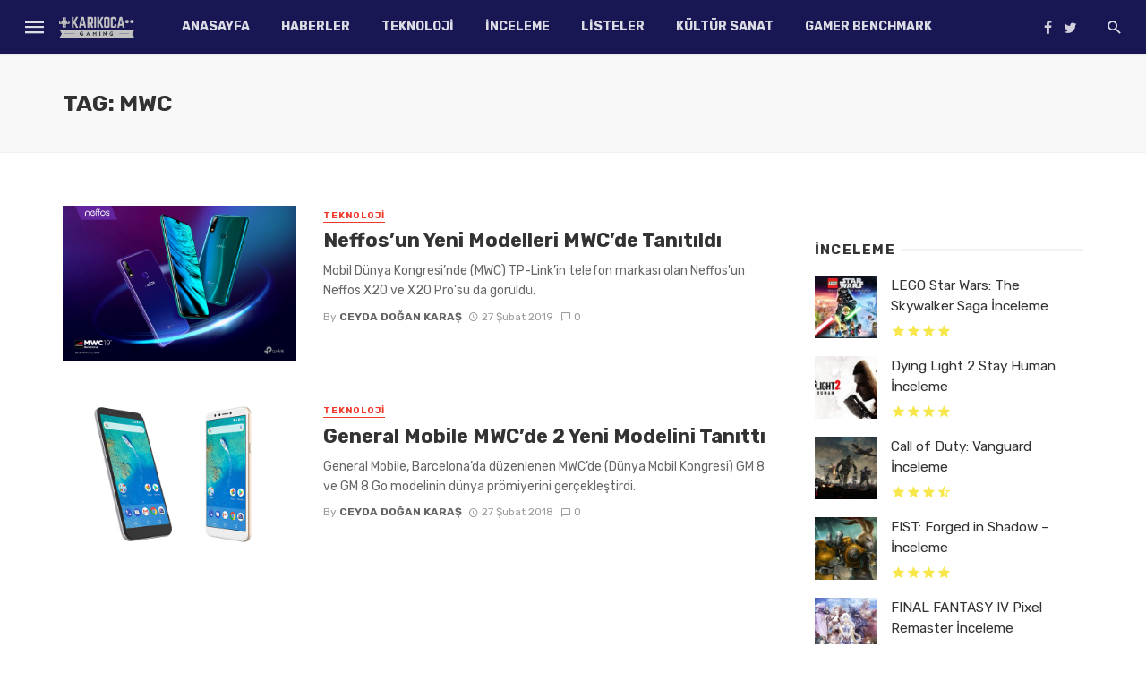

--- FILE ---
content_type: text/html; charset=UTF-8
request_url: https://karikocagaming.com/tag/mwc
body_size: 25507
content:
<!DOCTYPE html>
<html lang="tr" prefix="og: http://ogp.me/ns#">
<head><meta charset="UTF-8" /><script>if(navigator.userAgent.match(/MSIE|Internet Explorer/i)||navigator.userAgent.match(/Trident\/7\..*?rv:11/i)){var href=document.location.href;if(!href.match(/[?&]nowprocket/)){if(href.indexOf("?")==-1){if(href.indexOf("#")==-1){document.location.href=href+"?nowprocket=1"}else{document.location.href=href.replace("#","?nowprocket=1#")}}else{if(href.indexOf("#")==-1){document.location.href=href+"&nowprocket=1"}else{document.location.href=href.replace("#","&nowprocket=1#")}}}}</script><script>class RocketLazyLoadScripts{constructor(){this.triggerEvents=["keydown","mousedown","mousemove","touchmove","touchstart","touchend","wheel"],this.userEventHandler=this._triggerListener.bind(this),this.touchStartHandler=this._onTouchStart.bind(this),this.touchMoveHandler=this._onTouchMove.bind(this),this.touchEndHandler=this._onTouchEnd.bind(this),this.clickHandler=this._onClick.bind(this),this.interceptedClicks=[],window.addEventListener("pageshow",(e=>{this.persisted=e.persisted})),window.addEventListener("DOMContentLoaded",(()=>{this._preconnect3rdParties()})),this.delayedScripts={normal:[],async:[],defer:[]},this.allJQueries=[]}_addUserInteractionListener(e){document.hidden?e._triggerListener():(this.triggerEvents.forEach((t=>window.addEventListener(t,e.userEventHandler,{passive:!0}))),window.addEventListener("touchstart",e.touchStartHandler,{passive:!0}),window.addEventListener("mousedown",e.touchStartHandler),document.addEventListener("visibilitychange",e.userEventHandler))}_removeUserInteractionListener(){this.triggerEvents.forEach((e=>window.removeEventListener(e,this.userEventHandler,{passive:!0}))),document.removeEventListener("visibilitychange",this.userEventHandler)}_onTouchStart(e){"HTML"!==e.target.tagName&&(window.addEventListener("touchend",this.touchEndHandler),window.addEventListener("mouseup",this.touchEndHandler),window.addEventListener("touchmove",this.touchMoveHandler,{passive:!0}),window.addEventListener("mousemove",this.touchMoveHandler),e.target.addEventListener("click",this.clickHandler),this._renameDOMAttribute(e.target,"onclick","rocket-onclick"))}_onTouchMove(e){window.removeEventListener("touchend",this.touchEndHandler),window.removeEventListener("mouseup",this.touchEndHandler),window.removeEventListener("touchmove",this.touchMoveHandler,{passive:!0}),window.removeEventListener("mousemove",this.touchMoveHandler),e.target.removeEventListener("click",this.clickHandler),this._renameDOMAttribute(e.target,"rocket-onclick","onclick")}_onTouchEnd(e){window.removeEventListener("touchend",this.touchEndHandler),window.removeEventListener("mouseup",this.touchEndHandler),window.removeEventListener("touchmove",this.touchMoveHandler,{passive:!0}),window.removeEventListener("mousemove",this.touchMoveHandler)}_onClick(e){e.target.removeEventListener("click",this.clickHandler),this._renameDOMAttribute(e.target,"rocket-onclick","onclick"),this.interceptedClicks.push(e),e.preventDefault(),e.stopPropagation(),e.stopImmediatePropagation()}_replayClicks(){window.removeEventListener("touchstart",this.touchStartHandler,{passive:!0}),window.removeEventListener("mousedown",this.touchStartHandler),this.interceptedClicks.forEach((e=>{e.target.dispatchEvent(new MouseEvent("click",{view:e.view,bubbles:!0,cancelable:!0}))}))}_renameDOMAttribute(e,t,n){e.hasAttribute&&e.hasAttribute(t)&&(event.target.setAttribute(n,event.target.getAttribute(t)),event.target.removeAttribute(t))}_triggerListener(){this._removeUserInteractionListener(this),"loading"===document.readyState?document.addEventListener("DOMContentLoaded",this._loadEverythingNow.bind(this)):this._loadEverythingNow()}_preconnect3rdParties(){let e=[];document.querySelectorAll("script[type=rocketlazyloadscript]").forEach((t=>{if(t.hasAttribute("src")){const n=new URL(t.src).origin;n!==location.origin&&e.push({src:n,crossOrigin:t.crossOrigin||"module"===t.getAttribute("data-rocket-type")})}})),e=[...new Map(e.map((e=>[JSON.stringify(e),e]))).values()],this._batchInjectResourceHints(e,"preconnect")}async _loadEverythingNow(){this.lastBreath=Date.now(),this._delayEventListeners(),this._delayJQueryReady(this),this._handleDocumentWrite(),this._registerAllDelayedScripts(),this._preloadAllScripts(),await this._loadScriptsFromList(this.delayedScripts.normal),await this._loadScriptsFromList(this.delayedScripts.defer),await this._loadScriptsFromList(this.delayedScripts.async);try{await this._triggerDOMContentLoaded(),await this._triggerWindowLoad()}catch(e){}window.dispatchEvent(new Event("rocket-allScriptsLoaded")),this._replayClicks()}_registerAllDelayedScripts(){document.querySelectorAll("script[type=rocketlazyloadscript]").forEach((e=>{e.hasAttribute("src")?e.hasAttribute("async")&&!1!==e.async?this.delayedScripts.async.push(e):e.hasAttribute("defer")&&!1!==e.defer||"module"===e.getAttribute("data-rocket-type")?this.delayedScripts.defer.push(e):this.delayedScripts.normal.push(e):this.delayedScripts.normal.push(e)}))}async _transformScript(e){return await this._littleBreath(),new Promise((t=>{const n=document.createElement("script");[...e.attributes].forEach((e=>{let t=e.nodeName;"type"!==t&&("data-rocket-type"===t&&(t="type"),n.setAttribute(t,e.nodeValue))})),e.hasAttribute("src")?(n.addEventListener("load",t),n.addEventListener("error",t)):(n.text=e.text,t());try{e.parentNode.replaceChild(n,e)}catch(e){t()}}))}async _loadScriptsFromList(e){const t=e.shift();return t?(await this._transformScript(t),this._loadScriptsFromList(e)):Promise.resolve()}_preloadAllScripts(){this._batchInjectResourceHints([...this.delayedScripts.normal,...this.delayedScripts.defer,...this.delayedScripts.async],"preload")}_batchInjectResourceHints(e,t){var n=document.createDocumentFragment();e.forEach((e=>{if(e.src){const i=document.createElement("link");i.href=e.src,i.rel=t,"preconnect"!==t&&(i.as="script"),e.getAttribute&&"module"===e.getAttribute("data-rocket-type")&&(i.crossOrigin=!0),e.crossOrigin&&(i.crossOrigin=e.crossOrigin),n.appendChild(i)}})),document.head.appendChild(n)}_delayEventListeners(){let e={};function t(t,n){!function(t){function n(n){return e[t].eventsToRewrite.indexOf(n)>=0?"rocket-"+n:n}e[t]||(e[t]={originalFunctions:{add:t.addEventListener,remove:t.removeEventListener},eventsToRewrite:[]},t.addEventListener=function(){arguments[0]=n(arguments[0]),e[t].originalFunctions.add.apply(t,arguments)},t.removeEventListener=function(){arguments[0]=n(arguments[0]),e[t].originalFunctions.remove.apply(t,arguments)})}(t),e[t].eventsToRewrite.push(n)}function n(e,t){let n=e[t];Object.defineProperty(e,t,{get:()=>n||function(){},set(i){e["rocket"+t]=n=i}})}t(document,"DOMContentLoaded"),t(window,"DOMContentLoaded"),t(window,"load"),t(window,"pageshow"),t(document,"readystatechange"),n(document,"onreadystatechange"),n(window,"onload"),n(window,"onpageshow")}_delayJQueryReady(e){let t=window.jQuery;Object.defineProperty(window,"jQuery",{get:()=>t,set(n){if(n&&n.fn&&!e.allJQueries.includes(n)){n.fn.ready=n.fn.init.prototype.ready=function(t){e.domReadyFired?t.bind(document)(n):document.addEventListener("rocket-DOMContentLoaded",(()=>t.bind(document)(n)))};const t=n.fn.on;n.fn.on=n.fn.init.prototype.on=function(){if(this[0]===window){function e(e){return e.split(" ").map((e=>"load"===e||0===e.indexOf("load.")?"rocket-jquery-load":e)).join(" ")}"string"==typeof arguments[0]||arguments[0]instanceof String?arguments[0]=e(arguments[0]):"object"==typeof arguments[0]&&Object.keys(arguments[0]).forEach((t=>{delete Object.assign(arguments[0],{[e(t)]:arguments[0][t]})[t]}))}return t.apply(this,arguments),this},e.allJQueries.push(n)}t=n}})}async _triggerDOMContentLoaded(){this.domReadyFired=!0,await this._littleBreath(),document.dispatchEvent(new Event("rocket-DOMContentLoaded")),await this._littleBreath(),window.dispatchEvent(new Event("rocket-DOMContentLoaded")),await this._littleBreath(),document.dispatchEvent(new Event("rocket-readystatechange")),await this._littleBreath(),document.rocketonreadystatechange&&document.rocketonreadystatechange()}async _triggerWindowLoad(){await this._littleBreath(),window.dispatchEvent(new Event("rocket-load")),await this._littleBreath(),window.rocketonload&&window.rocketonload(),await this._littleBreath(),this.allJQueries.forEach((e=>e(window).trigger("rocket-jquery-load"))),await this._littleBreath();const e=new Event("rocket-pageshow");e.persisted=this.persisted,window.dispatchEvent(e),await this._littleBreath(),window.rocketonpageshow&&window.rocketonpageshow({persisted:this.persisted})}_handleDocumentWrite(){const e=new Map;document.write=document.writeln=function(t){const n=document.currentScript,i=document.createRange(),r=n.parentElement;let o=e.get(n);void 0===o&&(o=n.nextSibling,e.set(n,o));const s=document.createDocumentFragment();i.setStart(s,0),s.appendChild(i.createContextualFragment(t)),r.insertBefore(s,o)}}async _littleBreath(){Date.now()-this.lastBreath>45&&(await this._requestAnimFrame(),this.lastBreath=Date.now())}async _requestAnimFrame(){return document.hidden?new Promise((e=>setTimeout(e))):new Promise((e=>requestAnimationFrame(e)))}static run(){const e=new RocketLazyLoadScripts;e._addUserInteractionListener(e)}}RocketLazyLoadScripts.run();</script>
	
    
    <meta name="viewport" content="width=device-width, initial-scale=1"/>
    
    <link rel="profile" href="http://gmpg.org/xfn/11" />
	
	<link rel="pingback" href="https://karikocagaming.com/xmlrpc.php">

	<script type="rocketlazyloadscript" data-rocket-type="application/javascript">var ajaxurl = "https://karikocagaming.com/wp-admin/admin-ajax.php"</script><meta name='robots' content='index, follow, max-image-preview:large, max-snippet:-1, max-video-preview:-1' />

<!-- Ads on this site are served by WP PRO Advertising System - All In One Ad Manager v5.3.1 - wordpress-advertising.tunasite.com -->
<!-- / WP PRO Advertising System - All In One Ad Manager. -->

<meta property="og:locale" content="tr_TR" />
<meta property="og:type" content="object" />
<meta property="og:title" content="MWC" />
<meta property="og:url" content="https://karikocagaming.com/tag/mwc" />
<meta property="og:site_name" content="KarıKoca Gaming" />

	<!-- This site is optimized with the Yoast SEO Premium plugin v19.6 (Yoast SEO v23.2) - https://yoast.com/wordpress/plugins/seo/ -->
	<title>MWC Etiketi Arşivi &#171; KarıKoca Gaming</title><link rel="preload" as="style" href="https://fonts.googleapis.com/css?family=Rubik%3A300%2C400%2C500%2C600%2C700%2C800%2C900%2C300italic%2C400italic%2C500italic%2C600italic%2C700italic%2C800italic%2C900italic&#038;subset=latin&#038;display=swap" /><link rel="stylesheet" href="https://fonts.googleapis.com/css?family=Rubik%3A300%2C400%2C500%2C600%2C700%2C800%2C900%2C300italic%2C400italic%2C500italic%2C600italic%2C700italic%2C800italic%2C900italic&#038;subset=latin&#038;display=swap" media="print" onload="this.media='all'" /><noscript><link rel="stylesheet" href="https://fonts.googleapis.com/css?family=Rubik%3A300%2C400%2C500%2C600%2C700%2C800%2C900%2C300italic%2C400italic%2C500italic%2C600italic%2C700italic%2C800italic%2C900italic&#038;subset=latin&#038;display=swap" /></noscript>
	<link rel="canonical" href="https://karikocagaming.com/tag/mwc" />
	<meta property="og:locale" content="tr_TR" />
	<meta property="og:type" content="article" />
	<meta property="og:title" content="MWC arşivleri" />
	<meta property="og:url" content="https://karikocagaming.com/tag/mwc" />
	<meta property="og:site_name" content="KarıKoca Gaming" />
	<meta name="twitter:card" content="summary_large_image" />
	<meta name="twitter:site" content="@karikocagaming" />
	<script type="application/ld+json" class="yoast-schema-graph">{"@context":"https://schema.org","@graph":[{"@type":"CollectionPage","@id":"https://karikocagaming.com/tag/mwc","url":"https://karikocagaming.com/tag/mwc","name":"MWC Etiketi Arşivi &#171; KarıKoca Gaming","isPartOf":{"@id":"https://karikocagaming.com/#website"},"primaryImageOfPage":{"@id":"https://karikocagaming.com/tag/mwc#primaryimage"},"image":{"@id":"https://karikocagaming.com/tag/mwc#primaryimage"},"thumbnailUrl":"https://karikocagaming.com/wp-content/uploads/2019/02/karıkocagaming-tplink-neffos-X20-X20-Pro-_2.png","breadcrumb":{"@id":"https://karikocagaming.com/tag/mwc#breadcrumb"},"inLanguage":"tr"},{"@type":"ImageObject","inLanguage":"tr","@id":"https://karikocagaming.com/tag/mwc#primaryimage","url":"https://karikocagaming.com/wp-content/uploads/2019/02/karıkocagaming-tplink-neffos-X20-X20-Pro-_2.png","contentUrl":"https://karikocagaming.com/wp-content/uploads/2019/02/karıkocagaming-tplink-neffos-X20-X20-Pro-_2.png","width":1170,"height":779},{"@type":"BreadcrumbList","@id":"https://karikocagaming.com/tag/mwc#breadcrumb","itemListElement":[{"@type":"ListItem","position":1,"name":"Ana sayfa","item":"https://karikocagaming.com/"},{"@type":"ListItem","position":2,"name":"MWC"}]},{"@type":"WebSite","@id":"https://karikocagaming.com/#website","url":"https://karikocagaming.com/","name":"KarıKoca Gaming","description":"KarıKoca Gaming - Oyun inceleme, oyun haberleri, en yeni oyunlar, espor oyunları, sistem gereksinimleri, konsol, PC oyunları, Donanım inceleme, inceleme","publisher":{"@id":"https://karikocagaming.com/#organization"},"potentialAction":[{"@type":"SearchAction","target":{"@type":"EntryPoint","urlTemplate":"https://karikocagaming.com/?s={search_term_string}"},"query-input":"required name=search_term_string"}],"inLanguage":"tr"},{"@type":"Organization","@id":"https://karikocagaming.com/#organization","name":"KARIKOCA GAMING","url":"https://karikocagaming.com/","logo":{"@type":"ImageObject","inLanguage":"tr","@id":"https://karikocagaming.com/#/schema/logo/image/","url":"https://karikocagaming.com/wp-content/uploads/2012/07/kkg-46px.png","contentUrl":"https://karikocagaming.com/wp-content/uploads/2012/07/kkg-46px.png","width":134,"height":46,"caption":"KARIKOCA GAMING"},"image":{"@id":"https://karikocagaming.com/#/schema/logo/image/"},"sameAs":["https://www.facebook.com/karikocagaming","https://x.com/karikocagaming","https://www.instagram.com/karikocagaming/","https://www.youtube.com/c/karikocagamingtv"]}]}</script>
	<!-- / Yoast SEO Premium plugin. -->


<link rel='dns-prefetch' href='//www.googletagmanager.com' />
<link rel='dns-prefetch' href='//fonts.googleapis.com' />
<link rel='dns-prefetch' href='//pagead2.googlesyndication.com' />
<link href='https://fonts.gstatic.com' crossorigin rel='preconnect' />
<link rel="alternate" type="application/rss+xml" title="KarıKoca Gaming &raquo; akışı" href="https://karikocagaming.com/feed" />
<link rel="alternate" type="application/rss+xml" title="KarıKoca Gaming &raquo; yorum akışı" href="https://karikocagaming.com/comments/feed" />
<link rel="alternate" type="application/rss+xml" title="KarıKoca Gaming &raquo; MWC etiket akışı" href="https://karikocagaming.com/tag/mwc/feed" />
<link rel='stylesheet' id='arqam-style-css' href='https://karikocagaming.com/wp-content/plugins/arqam2/assets/style.css?ver=6.6.4' type='text/css' media='all' />
<style id='wp-emoji-styles-inline-css' type='text/css'>

	img.wp-smiley, img.emoji {
		display: inline !important;
		border: none !important;
		box-shadow: none !important;
		height: 1em !important;
		width: 1em !important;
		margin: 0 0.07em !important;
		vertical-align: -0.1em !important;
		background: none !important;
		padding: 0 !important;
	}
</style>
<link rel='stylesheet' id='wp-block-library-css' href='https://karikocagaming.com/wp-includes/css/dist/block-library/style.min.css?ver=6.6.4' type='text/css' media='all' />
<link rel='stylesheet' id='mpp_gutenberg-css' href='https://karikocagaming.com/wp-content/plugins/metronet-profile-picture/dist/blocks.style.build.css?ver=2.6.3' type='text/css' media='all' />
<style id='classic-theme-styles-inline-css' type='text/css'>
/*! This file is auto-generated */
.wp-block-button__link{color:#fff;background-color:#32373c;border-radius:9999px;box-shadow:none;text-decoration:none;padding:calc(.667em + 2px) calc(1.333em + 2px);font-size:1.125em}.wp-block-file__button{background:#32373c;color:#fff;text-decoration:none}
</style>
<style id='global-styles-inline-css' type='text/css'>
:root{--wp--preset--aspect-ratio--square: 1;--wp--preset--aspect-ratio--4-3: 4/3;--wp--preset--aspect-ratio--3-4: 3/4;--wp--preset--aspect-ratio--3-2: 3/2;--wp--preset--aspect-ratio--2-3: 2/3;--wp--preset--aspect-ratio--16-9: 16/9;--wp--preset--aspect-ratio--9-16: 9/16;--wp--preset--color--black: #000000;--wp--preset--color--cyan-bluish-gray: #abb8c3;--wp--preset--color--white: #ffffff;--wp--preset--color--pale-pink: #f78da7;--wp--preset--color--vivid-red: #cf2e2e;--wp--preset--color--luminous-vivid-orange: #ff6900;--wp--preset--color--luminous-vivid-amber: #fcb900;--wp--preset--color--light-green-cyan: #7bdcb5;--wp--preset--color--vivid-green-cyan: #00d084;--wp--preset--color--pale-cyan-blue: #8ed1fc;--wp--preset--color--vivid-cyan-blue: #0693e3;--wp--preset--color--vivid-purple: #9b51e0;--wp--preset--gradient--vivid-cyan-blue-to-vivid-purple: linear-gradient(135deg,rgba(6,147,227,1) 0%,rgb(155,81,224) 100%);--wp--preset--gradient--light-green-cyan-to-vivid-green-cyan: linear-gradient(135deg,rgb(122,220,180) 0%,rgb(0,208,130) 100%);--wp--preset--gradient--luminous-vivid-amber-to-luminous-vivid-orange: linear-gradient(135deg,rgba(252,185,0,1) 0%,rgba(255,105,0,1) 100%);--wp--preset--gradient--luminous-vivid-orange-to-vivid-red: linear-gradient(135deg,rgba(255,105,0,1) 0%,rgb(207,46,46) 100%);--wp--preset--gradient--very-light-gray-to-cyan-bluish-gray: linear-gradient(135deg,rgb(238,238,238) 0%,rgb(169,184,195) 100%);--wp--preset--gradient--cool-to-warm-spectrum: linear-gradient(135deg,rgb(74,234,220) 0%,rgb(151,120,209) 20%,rgb(207,42,186) 40%,rgb(238,44,130) 60%,rgb(251,105,98) 80%,rgb(254,248,76) 100%);--wp--preset--gradient--blush-light-purple: linear-gradient(135deg,rgb(255,206,236) 0%,rgb(152,150,240) 100%);--wp--preset--gradient--blush-bordeaux: linear-gradient(135deg,rgb(254,205,165) 0%,rgb(254,45,45) 50%,rgb(107,0,62) 100%);--wp--preset--gradient--luminous-dusk: linear-gradient(135deg,rgb(255,203,112) 0%,rgb(199,81,192) 50%,rgb(65,88,208) 100%);--wp--preset--gradient--pale-ocean: linear-gradient(135deg,rgb(255,245,203) 0%,rgb(182,227,212) 50%,rgb(51,167,181) 100%);--wp--preset--gradient--electric-grass: linear-gradient(135deg,rgb(202,248,128) 0%,rgb(113,206,126) 100%);--wp--preset--gradient--midnight: linear-gradient(135deg,rgb(2,3,129) 0%,rgb(40,116,252) 100%);--wp--preset--font-size--small: 13px;--wp--preset--font-size--medium: 20px;--wp--preset--font-size--large: 36px;--wp--preset--font-size--x-large: 42px;--wp--preset--spacing--20: 0.44rem;--wp--preset--spacing--30: 0.67rem;--wp--preset--spacing--40: 1rem;--wp--preset--spacing--50: 1.5rem;--wp--preset--spacing--60: 2.25rem;--wp--preset--spacing--70: 3.38rem;--wp--preset--spacing--80: 5.06rem;--wp--preset--shadow--natural: 6px 6px 9px rgba(0, 0, 0, 0.2);--wp--preset--shadow--deep: 12px 12px 50px rgba(0, 0, 0, 0.4);--wp--preset--shadow--sharp: 6px 6px 0px rgba(0, 0, 0, 0.2);--wp--preset--shadow--outlined: 6px 6px 0px -3px rgba(255, 255, 255, 1), 6px 6px rgba(0, 0, 0, 1);--wp--preset--shadow--crisp: 6px 6px 0px rgba(0, 0, 0, 1);}:where(.is-layout-flex){gap: 0.5em;}:where(.is-layout-grid){gap: 0.5em;}body .is-layout-flex{display: flex;}.is-layout-flex{flex-wrap: wrap;align-items: center;}.is-layout-flex > :is(*, div){margin: 0;}body .is-layout-grid{display: grid;}.is-layout-grid > :is(*, div){margin: 0;}:where(.wp-block-columns.is-layout-flex){gap: 2em;}:where(.wp-block-columns.is-layout-grid){gap: 2em;}:where(.wp-block-post-template.is-layout-flex){gap: 1.25em;}:where(.wp-block-post-template.is-layout-grid){gap: 1.25em;}.has-black-color{color: var(--wp--preset--color--black) !important;}.has-cyan-bluish-gray-color{color: var(--wp--preset--color--cyan-bluish-gray) !important;}.has-white-color{color: var(--wp--preset--color--white) !important;}.has-pale-pink-color{color: var(--wp--preset--color--pale-pink) !important;}.has-vivid-red-color{color: var(--wp--preset--color--vivid-red) !important;}.has-luminous-vivid-orange-color{color: var(--wp--preset--color--luminous-vivid-orange) !important;}.has-luminous-vivid-amber-color{color: var(--wp--preset--color--luminous-vivid-amber) !important;}.has-light-green-cyan-color{color: var(--wp--preset--color--light-green-cyan) !important;}.has-vivid-green-cyan-color{color: var(--wp--preset--color--vivid-green-cyan) !important;}.has-pale-cyan-blue-color{color: var(--wp--preset--color--pale-cyan-blue) !important;}.has-vivid-cyan-blue-color{color: var(--wp--preset--color--vivid-cyan-blue) !important;}.has-vivid-purple-color{color: var(--wp--preset--color--vivid-purple) !important;}.has-black-background-color{background-color: var(--wp--preset--color--black) !important;}.has-cyan-bluish-gray-background-color{background-color: var(--wp--preset--color--cyan-bluish-gray) !important;}.has-white-background-color{background-color: var(--wp--preset--color--white) !important;}.has-pale-pink-background-color{background-color: var(--wp--preset--color--pale-pink) !important;}.has-vivid-red-background-color{background-color: var(--wp--preset--color--vivid-red) !important;}.has-luminous-vivid-orange-background-color{background-color: var(--wp--preset--color--luminous-vivid-orange) !important;}.has-luminous-vivid-amber-background-color{background-color: var(--wp--preset--color--luminous-vivid-amber) !important;}.has-light-green-cyan-background-color{background-color: var(--wp--preset--color--light-green-cyan) !important;}.has-vivid-green-cyan-background-color{background-color: var(--wp--preset--color--vivid-green-cyan) !important;}.has-pale-cyan-blue-background-color{background-color: var(--wp--preset--color--pale-cyan-blue) !important;}.has-vivid-cyan-blue-background-color{background-color: var(--wp--preset--color--vivid-cyan-blue) !important;}.has-vivid-purple-background-color{background-color: var(--wp--preset--color--vivid-purple) !important;}.has-black-border-color{border-color: var(--wp--preset--color--black) !important;}.has-cyan-bluish-gray-border-color{border-color: var(--wp--preset--color--cyan-bluish-gray) !important;}.has-white-border-color{border-color: var(--wp--preset--color--white) !important;}.has-pale-pink-border-color{border-color: var(--wp--preset--color--pale-pink) !important;}.has-vivid-red-border-color{border-color: var(--wp--preset--color--vivid-red) !important;}.has-luminous-vivid-orange-border-color{border-color: var(--wp--preset--color--luminous-vivid-orange) !important;}.has-luminous-vivid-amber-border-color{border-color: var(--wp--preset--color--luminous-vivid-amber) !important;}.has-light-green-cyan-border-color{border-color: var(--wp--preset--color--light-green-cyan) !important;}.has-vivid-green-cyan-border-color{border-color: var(--wp--preset--color--vivid-green-cyan) !important;}.has-pale-cyan-blue-border-color{border-color: var(--wp--preset--color--pale-cyan-blue) !important;}.has-vivid-cyan-blue-border-color{border-color: var(--wp--preset--color--vivid-cyan-blue) !important;}.has-vivid-purple-border-color{border-color: var(--wp--preset--color--vivid-purple) !important;}.has-vivid-cyan-blue-to-vivid-purple-gradient-background{background: var(--wp--preset--gradient--vivid-cyan-blue-to-vivid-purple) !important;}.has-light-green-cyan-to-vivid-green-cyan-gradient-background{background: var(--wp--preset--gradient--light-green-cyan-to-vivid-green-cyan) !important;}.has-luminous-vivid-amber-to-luminous-vivid-orange-gradient-background{background: var(--wp--preset--gradient--luminous-vivid-amber-to-luminous-vivid-orange) !important;}.has-luminous-vivid-orange-to-vivid-red-gradient-background{background: var(--wp--preset--gradient--luminous-vivid-orange-to-vivid-red) !important;}.has-very-light-gray-to-cyan-bluish-gray-gradient-background{background: var(--wp--preset--gradient--very-light-gray-to-cyan-bluish-gray) !important;}.has-cool-to-warm-spectrum-gradient-background{background: var(--wp--preset--gradient--cool-to-warm-spectrum) !important;}.has-blush-light-purple-gradient-background{background: var(--wp--preset--gradient--blush-light-purple) !important;}.has-blush-bordeaux-gradient-background{background: var(--wp--preset--gradient--blush-bordeaux) !important;}.has-luminous-dusk-gradient-background{background: var(--wp--preset--gradient--luminous-dusk) !important;}.has-pale-ocean-gradient-background{background: var(--wp--preset--gradient--pale-ocean) !important;}.has-electric-grass-gradient-background{background: var(--wp--preset--gradient--electric-grass) !important;}.has-midnight-gradient-background{background: var(--wp--preset--gradient--midnight) !important;}.has-small-font-size{font-size: var(--wp--preset--font-size--small) !important;}.has-medium-font-size{font-size: var(--wp--preset--font-size--medium) !important;}.has-large-font-size{font-size: var(--wp--preset--font-size--large) !important;}.has-x-large-font-size{font-size: var(--wp--preset--font-size--x-large) !important;}
:where(.wp-block-post-template.is-layout-flex){gap: 1.25em;}:where(.wp-block-post-template.is-layout-grid){gap: 1.25em;}
:where(.wp-block-columns.is-layout-flex){gap: 2em;}:where(.wp-block-columns.is-layout-grid){gap: 2em;}
:root :where(.wp-block-pullquote){font-size: 1.5em;line-height: 1.6;}
</style>
<link rel='stylesheet' id='bkswcss-css' href='https://karikocagaming.com/wp-content/plugins/tnm-shortcode/css/shortcode.css?ver=6.6.4' type='text/css' media='all' />
<link rel='stylesheet' id='WPPAS_VBC_BNR_STYLE-css' href='https://karikocagaming.com/wp-content/plugins/wppas/public/assets/css/vbc/wppas_vbc_bnr.css?ver=5.3.1' type='text/css' media='all' />
<link rel='stylesheet' id='thenextmag_vendors-css' href='https://karikocagaming.com/wp-content/themes/the-next-mag/css/vendors.css?ver=6.6.4' type='text/css' media='all' />
<link rel='stylesheet' id='thenextmag-style-css' href='https://karikocagaming.com/wp-content/themes/the-next-mag/css/style.css?ver=6.6.4' type='text/css' media='all' />
<style id='thenextmag-style-inline-css' type='text/css'>
.header-1 .header-main, 
                                        .header-2 .header-main, 
                                        .header-3 .site-header, 
                                        .header-4 .navigation-bar,
                                        .header-5 .navigation-bar,
                                        .header-6 .navigation-bar,
                                        .header-7 .header-main,
                                        .header-8 .header-main,
                                        .header-9 .site-header
                                        {background: #191654;}.sticky-header.is-fixed > .navigation-bar
                                        {background: #191654;}#mnmd-mobile-header
                                        {background: #191654;}.site-footer, .footer-3.site-footer, .footer-5.site-footer
                                        {background: #f2f2f2;
                                        background: -webkit-linear-gradient(180deg, #f2f2f2 0, #ffffff 100%);
                                        background: linear-gradient(180deg, #f2f2f2 0, #ffffff 100%);}::selection {color: #FFF; background: #EF3A2B;}::-webkit-selection {color: #FFF; background: #EF3A2B;}
                            .post--vertical-thumb-background-point-circle .post__thumb:before {--background-shadow: #EF3A2B;} .pattern-circle-background-stripe:before {
                            background: repeating-linear-gradient(45deg, transparent, transparent 6px, #EF3A2B 6px, #EF3A2B 12px);}.navigation--main .sub-menu li:hover>a, a, a:hover, a:focus, a:active, .color-primary, .site-title, .mnmd-widget-indexed-posts-b .posts-list > li .post__title:after,
            .author-box .author-name a, 
            .woocommerce div.product p.price, .woocommerce div.product span.price,
            .woocommerce-message::before, .woocommerce-info::before, .woocommerce-error::before, .woocommerce-downloads .woocommerce-info:before,
            .woocommerce table.shop_table a.remove:hover, .woocommerce.widget .woocommerce-mini-cart  a.remove_from_cart_button:hover,
            .woocommerce-MyAccount-navigation .woocommerce-MyAccount-navigation-link.is-active a,
            .woocommerce-MyAccount-navigation .woocommerce-MyAccount-navigation-link a:hover,
            .woocommerce.widget_product_tag_cloud .tagcloud a:hover,
            .wc-block-grid__product-rating .star-rating span:before, .wc-block-grid__product-rating .wc-block-grid__product-rating__stars span:before,
            .woocommerce .star-rating span::before
            {color: #EF3A2B;}.mnmd-featured-block-m.background-primary .post--horizontal-reverse-fullwidth .post__text:before, .mnmd-featured-block-l.background-primary .section-main .post-sub, .mnmd-featured-block-r.mnmd-featured-block-r-has-background-theme:after, .mnmd-widget-indexed-posts-a .posts-list>li .post__thumb:after, .btn-rectangle-large, .post-no-thumb-space-large, .post--horizontal-read-more-rotate .post__text-column.post__text-button:before, .mnmd-posts-block-q .section-sub .post-sub .post-sub-wrap:before, .background-hover-fixed:before, .post--overlay-text-style-card .post__readmore:hover a, .post--overlay-background-theme .background-img:after, .category-tile__name, .cat-0.cat-theme-bg.cat-theme-bg, .primary-bg-color, .navigation--main > li > a:before, .mnmd-pagination__item-current, .mnmd-pagination__item-current:hover, 
            .mnmd-pagination__item-current:focus, .mnmd-pagination__item-current:active, .mnmd-pagination--next-n-prev .mnmd-pagination__links a:last-child .mnmd-pagination__item,
            .subscribe-form__fields input[type='submit'], .has-overlap-bg:before, .post__cat--bg, a.post__cat--bg, .entry-cat--bg, a.entry-cat--bg, 
            .comments-count-box, .mnmd-widget--box .widget__title,  .posts-list > li .post__thumb:after, 
            .widget_calendar td a:before, .widget_calendar #today, .widget_calendar #today a, .entry-action-btn, .posts-navigation__label:before, 
            .comment-form .form-submit input[type='submit'], .mnmd-carousel-dots-b .swiper-pagination-bullet-active,
             .site-header--side-logo .header-logo:not(.header-logo--mobile), .list-square-bullet > li > *:before, .list-square-bullet-exclude-first > li:not(:first-child) > *:before,
             .btn-primary, .btn-primary:active, .btn-primary:focus, .btn-primary:hover, 
             .btn-primary.active.focus, .btn-primary.active:focus, .btn-primary.active:hover, .btn-primary:active.focus, .btn-primary:active:focus, .btn-primary:active:hover,
             .woocommerce .wp-block-button:not(.wc-block-grid__product-add-to-cart) .wp-block-button__link,
             .woocommerce .wp-block-button:not(.wc-block-grid__product-add-to-cart) .wp-block-button__link,
            .woocommerce .wc-block-grid__product .wp-block-button__link:hover,
            .woocommerce #respond input#submit:hover, .woocommerce a.button:hover, .woocommerce button.button:hover, .woocommerce input.button:hover,
            .editor-styles-wrapper .wc-block-grid__products .wc-block-grid__product .wc-block-grid__product-onsale, .wc-block-grid__product-onsale,
            .woocommerce ul.products li.product .onsale,
            .woocommerce nav.woocommerce-pagination ul li a:focus, .woocommerce nav.woocommerce-pagination ul li a:hover, .woocommerce nav.woocommerce-pagination ul li span.current,
            .woocommerce span.onsale, .woocommerce div.product .woocommerce-tabs ul.tabs li.active, 
            .woocommerce-Tabs-panel .comment-reply-title:before,.woocommerce a.button.alt, .woocommerce a.button.alt:hover,
            .woocommerce button.button.alt, .woocommerce button.button.alt:hover, .woocommerce-account .addresses .title a.edit,
            .woocommerce-message a.button, .woocommerce-downloads .woocommerce-Message a.button,
            .woocommerce button.button,
            .woocommerce a.button.wc-backward,
            .woocommerce .widget_shopping_cart .buttons a, .woocommerce.widget_shopping_cart .buttons a,
            .woocommerce.widget_product_search .woocommerce-product-search button,
            .atbs-style-page-content-store .wp-block-cover .wp-block-button__link,
            .woocommerce ul.products li.product .onsale,
            .woocommerce .wc-block-grid__product .wp-block-button__link:hover,
            .woocommerce button.button, .woocommerce a.button.wc-backward,
            .atbs-style-page-content-store .wp-block-button__link:hover,
            .woocommerce div.product form.cart .button:hover,
            div.wpforms-container-full .wpforms-form button[type=submit], div.wpforms-container-full .wpforms-form button[type=submit]:hover
            {background-color: #EF3A2B;}.site-header--skin-4 .navigation--main > li > a:before
            {background-color: #EF3A2B !important;}.post-score-hexagon .hexagon-svg g path
            {fill: #EF3A2B;}.mnmd-featured-block-r.mnmd-featured-block-r-has-background-theme .section-sub, .has-overlap-frame:before, .mnmd-gallery-slider .fotorama__thumb-border, .bypostauthor > .comment-body .comment-author > img
            {border-color: #EF3A2B;}.mnmd-pagination--next-n-prev .mnmd-pagination__links a:last-child .mnmd-pagination__item:after
            {border-left-color: #EF3A2B;}.bk-preload-wrapper:after, .comments-count-box:before, .woocommerce-error, .woocommerce-message, .woocommerce-info
            {border-top-color: #EF3A2B;}.bk-preload-wrapper:after
            {border-bottom-color: #EF3A2B;}.navigation--offcanvas li > a:after
            {border-right-color: #EF3A2B;}.post--single-cover-gradient .single-header
            {
                background-image: -webkit-linear-gradient( bottom , #EF3A2B 0%, rgba(252, 60, 45, 0.7) 50%, rgba(252, 60, 45, 0) 100%);
                background-image: linear-gradient(to top, #EF3A2B 0%, rgba(252, 60, 45, 0.7) 50%, rgba(252, 60, 45, 0) 100%);
            }.subscribe-form__fields input[type='submit']:hover,
            .comment-form .form-submit input[type='submit']:active, .comment-form .form-submit input[type='submit']:focus, .comment-form .form-submit input[type='submit']:hover
            {background-color: #ef392b;}mnmd-video-box__playlist .is-playing .post__thumb:after { content: 'Now playing'; }
</style>
<link rel='stylesheet' id='essb-compiledcache-css' href='https://karikocagaming.com/wp-content/easysocialsharebuttons-assets/compiled/2566c291e59e185c12a331fef1e235f3.css?ver=6.6.4' type='text/css' media='all' />

<style id='rocket-lazyload-inline-css' type='text/css'>
.rll-youtube-player{position:relative;padding-bottom:56.23%;height:0;overflow:hidden;max-width:100%;}.rll-youtube-player:focus-within{outline: 2px solid currentColor;outline-offset: 5px;}.rll-youtube-player iframe{position:absolute;top:0;left:0;width:100%;height:100%;z-index:100;background:0 0}.rll-youtube-player img{bottom:0;display:block;left:0;margin:auto;max-width:100%;width:100%;position:absolute;right:0;top:0;border:none;height:auto;-webkit-transition:.4s all;-moz-transition:.4s all;transition:.4s all}.rll-youtube-player img:hover{-webkit-filter:brightness(75%)}.rll-youtube-player .play{height:100%;width:100%;left:0;top:0;position:absolute;background:url(https://karikocagaming.com/wp-content/plugins/wp-rocket/assets/img/youtube.png) no-repeat center;background-color: transparent !important;cursor:pointer;border:none;}
</style>
<script type="text/javascript" src="https://karikocagaming.com/wp-includes/js/jquery/jquery.min.js?ver=3.7.1" id="jquery-core-js"></script>
<script type="text/javascript" src="https://karikocagaming.com/wp-includes/js/jquery/jquery-migrate.min.js?ver=3.4.1" id="jquery-migrate-js" defer></script>
<script type="text/javascript" src="https://karikocagaming.com/wp-includes/js/clipboard.min.js?ver=2.0.11" id="clipboard-js" defer></script>
<script type="text/javascript" src="https://karikocagaming.com/wp-includes/js/plupload/moxie.min.js?ver=1.3.5" id="moxiejs-js" defer></script>
<script type="text/javascript" src="https://karikocagaming.com/wp-includes/js/plupload/plupload.min.js?ver=2.1.9" id="plupload-js" defer></script>
<script type="text/javascript" src="https://karikocagaming.com/wp-includes/js/underscore.min.js?ver=1.13.4" id="underscore-js" defer></script>
<script type="text/javascript" src="https://karikocagaming.com/wp-includes/js/dist/dom-ready.min.js?ver=f77871ff7694fffea381" id="wp-dom-ready-js" defer></script>
<script type="text/javascript" src="https://karikocagaming.com/wp-includes/js/dist/hooks.min.js?ver=2810c76e705dd1a53b18" id="wp-hooks-js"></script>
<script type="text/javascript" src="https://karikocagaming.com/wp-includes/js/dist/i18n.min.js?ver=5e580eb46a90c2b997e6" id="wp-i18n-js"></script>
<script type="text/javascript" id="wp-i18n-js-after">
/* <![CDATA[ */
wp.i18n.setLocaleData( { 'text direction\u0004ltr': [ 'ltr' ] } );
/* ]]> */
</script>
<script type="rocketlazyloadscript" data-rocket-type="text/javascript" id="wp-a11y-js-translations">
/* <![CDATA[ */
( function( domain, translations ) {
	var localeData = translations.locale_data[ domain ] || translations.locale_data.messages;
	localeData[""].domain = domain;
	wp.i18n.setLocaleData( localeData, domain );
} )( "default", {"translation-revision-date":"2025-03-14 00:45:16+0000","generator":"GlotPress\/4.0.1","domain":"messages","locale_data":{"messages":{"":{"domain":"messages","plural-forms":"nplurals=2; plural=n > 1;","lang":"tr"},"Notifications":["Bildirimler"]}},"comment":{"reference":"wp-includes\/js\/dist\/a11y.js"}} );
/* ]]> */
</script>
<script type="text/javascript" src="https://karikocagaming.com/wp-includes/js/dist/a11y.min.js?ver=d90eebea464f6c09bfd5" id="wp-a11y-js" defer></script>
<script type="text/javascript" id="plupload-handlers-js-extra">
/* <![CDATA[ */
var pluploadL10n = {"queue_limit_exceeded":"S\u0131raya \u00e7ok fazla say\u0131da dosya koymaya \u00e7al\u0131\u015ft\u0131n\u0131z.","file_exceeds_size_limit":"%s bu siteye y\u00fcklenebilecek en b\u00fcy\u00fck dosya boyutunu a\u015f\u0131yor.","zero_byte_file":"Bu dosya bo\u015f. L\u00fctfen ba\u015fka bir tane deneyin.","invalid_filetype":"Ne yaz\u0131k ki, bu dosya t\u00fcr\u00fcn\u00fc y\u00fcklemenize izin verilmiyor.","not_an_image":"Bu dosya bir g\u00f6rsel de\u011fil. L\u00fctfen ba\u015fka bir dosya deneyin.","image_memory_exceeded":"Bellek s\u0131n\u0131r\u0131 a\u015f\u0131ld\u0131. L\u00fctfen daha k\u00fc\u00e7\u00fck bir dosya deneyin.","image_dimensions_exceeded":"Bu dosya olabilecek en b\u00fcy\u00fck boyutu a\u015f\u0131yor. L\u00fctfen ba\u015fka bir dosya deneyin.","default_error":"Y\u00fckleme s\u0131ras\u0131nda bir sorun \u00e7\u0131kt\u0131. L\u00fctfen bir s\u00fcre sonra yeniden deneyin.","missing_upload_url":"Bir yap\u0131land\u0131rma hatas\u0131 var. L\u00fctfen sunucu y\u00f6neticinizle g\u00f6r\u00fc\u015f\u00fcn.","upload_limit_exceeded":"Yaln\u0131zca 1 dosya y\u00fckleyebilirsiniz.","http_error":"Sunucu beklenmeyen bir yan\u0131t verdi. Dosya y\u00fcklenmi\u015f olabilir. Ortam kitapl\u0131\u011f\u0131na bak\u0131n ya da sayfay\u0131 yeniden y\u00fckleyin.","http_error_image":"Sunucu g\u00f6rseli i\u015fleyemedi. Sunucu me\u015fgulse veya g\u00f6revi tamamlamak i\u00e7in yeterli kayna\u011f\u0131 yoksa bu durum ger\u00e7ekle\u015febilir. Daha k\u00fc\u00e7\u00fck bir g\u00f6rsel y\u00fcklemek yard\u0131mc\u0131 olabilir. \u00d6nerilen en b\u00fcy\u00fck boyut 2560 pikseldir.","upload_failed":"Y\u00fcklenemedi.","big_upload_failed":"L\u00fctfen dosyalar\u0131 %1$staray\u0131c\u0131 y\u00fckleyicisini%2$s kullan\u0131n.","big_upload_queued":"%s \u00e7oklu y\u00fckleyiciyi ile y\u00fcklenebilecek en b\u00fcy\u00fck dosya boyutunu a\u015f\u0131yor.","io_error":"Dosya okuma\/yazma sorunu.","security_error":"G\u00fcvenlik hatas\u0131.","file_cancelled":"Dosya iptal edildi.","upload_stopped":"Y\u00fckleme durdu.","dismiss":"Gizle","crunching":"\u0130\u015fleniyor\u2026","deleted":"\u00e7\u00f6pe at\u0131ld\u0131.","error_uploading":"\u201c%s\u201d y\u00fcklenemedi.","unsupported_image":"Bu g\u00f6rsel bir taray\u0131c\u0131da g\u00f6r\u00fcnt\u00fclenemez. En iyi sonucu almak i\u00e7in y\u00fcklemeden \u00f6nce JPEG bi\u00e7imine d\u00f6n\u00fc\u015ft\u00fcr\u00fcn.","noneditable_image":"Site sunucusu g\u00f6rseli i\u015fleyemedi. Y\u00fcklemeden \u00f6nce JPEG ya da PNG bi\u00e7imine d\u00f6n\u00fc\u015ft\u00fcr\u00fcn.","file_url_copied":"Dosyan\u0131n \u0130nternet adresi panonuza kopyaland\u0131"};
/* ]]> */
</script>
<script type="text/javascript" src="https://karikocagaming.com/wp-includes/js/plupload/handlers.min.js?ver=6.6.4" id="plupload-handlers-js" defer></script>
<script type="text/javascript" id="wppas_vbc_upload-js-extra">
/* <![CDATA[ */
var wppas_vbc_upload = {"ajaxurl":"https:\/\/karikocagaming.com\/wp-admin\/admin-ajax.php","nonce":"2fde24cc22","remove":"478a96c905","number":"1","upload_enabled":"1","confirmMsg":"Are you sure you want to delete this?","plupload":{"runtimes":"html5,flash,html4","browse_button":"wppas-vbc-uploader","container":"wppas-vbc-upload-container","file_data_name":"wppas_vbc_upload_file","max_file_size":"100000000b","url":"https:\/\/karikocagaming.com\/wp-admin\/admin-ajax.php?action=wppas_vbc_upload&nonce=08a91866b7","flash_swf_url":"https:\/\/karikocagaming.com\/wp-includes\/js\/plupload\/plupload.flash.swf","filters":[{"title":"\u0130zin verilen dosyalar","extensions":"jpg,gif,png"}],"multipart":true,"urlstream_upload":true,"multipart_params":{"upload_folder":""}}};
/* ]]> */
</script>
<script type="text/javascript" src="https://karikocagaming.com/wp-content/plugins/wppas/public/assets/js/vbc/AjaxUpload.js?ver=6.6.4" id="wppas_vbc_upload-js" defer></script>
<script type="text/javascript" src="https://karikocagaming.com/wp-content/plugins/wppas/templates/js/advertising.js?ver=6.6.4" id="wppas_dummy_advertising-js" defer></script>

<!-- Site Kit tarafından eklenen Google etiketi (gtag.js) snippet&#039;i -->
<!-- Google Analytics snippet added by Site Kit -->
<script type="rocketlazyloadscript" data-rocket-type="text/javascript" src="https://www.googletagmanager.com/gtag/js?id=GT-PHWWPJ6" id="google_gtagjs-js" async></script>
<script type="text/javascript" id="google_gtagjs-js-after">
/* <![CDATA[ */
window.dataLayer = window.dataLayer || [];function gtag(){dataLayer.push(arguments);}
gtag("set","linker",{"domains":["karikocagaming.com"]});
gtag("js", new Date());
gtag("set", "developer_id.dZTNiMT", true);
gtag("config", "GT-PHWWPJ6");
/* ]]> */
</script>
<link rel="https://api.w.org/" href="https://karikocagaming.com/wp-json/" /><link rel="alternate" title="JSON" type="application/json" href="https://karikocagaming.com/wp-json/wp/v2/tags/3563" /><link rel="EditURI" type="application/rsd+xml" title="RSD" href="https://karikocagaming.com/xmlrpc.php?rsd" />
<meta name="generator" content="WordPress 6.6.4" />

		<style type="text/css" media="screen">
			
		</style>
		<meta name="generator" content="Site Kit by Google 1.170.0" />
<!-- Site Kit tarafından eklenen Google AdSense meta etiketleri -->
<meta name="google-adsense-platform-account" content="ca-host-pub-2644536267352236">
<meta name="google-adsense-platform-domain" content="sitekit.withgoogle.com">
<!-- Site Kit tarafından eklenen Google AdSense meta etiketlerine son verin -->

<script type="rocketlazyloadscript" data-rocket-type="text/javascript">var essb_settings = {"ajax_url":"https:\/\/karikocagaming.com\/wp-admin\/admin-ajax.php","essb3_nonce":"33f04281f9","essb3_plugin_url":"https:\/\/karikocagaming.com\/wp-content\/plugins\/easy-social-share-buttons3","essb3_stats":true,"essb3_ga":false,"essb3_ga_ntg":false,"blog_url":"https:\/\/karikocagaming.com\/","post_id":"24554","internal_stats":true};</script>
<!-- Google AdSense snippet added by Site Kit -->
<script type="rocketlazyloadscript" data-rocket-type="text/javascript" async="async" src="https://pagead2.googlesyndication.com/pagead/js/adsbygoogle.js?client=ca-pub-4101583030950663&amp;host=ca-host-pub-2644536267352236" crossorigin="anonymous"></script>

<!-- End Google AdSense snippet added by Site Kit -->
<link rel="icon" href="https://karikocagaming.com/wp-content/uploads/2014/04/favicon.png" sizes="32x32" />
<link rel="icon" href="https://karikocagaming.com/wp-content/uploads/2014/04/favicon.png" sizes="192x192" />
<link rel="apple-touch-icon" href="https://karikocagaming.com/wp-content/uploads/2014/04/favicon.png" />
<meta name="msapplication-TileImage" content="https://karikocagaming.com/wp-content/uploads/2014/04/favicon.png" />
		<style type="text/css" id="wp-custom-css">
			@media screen and (max-width:1500px){
.ubisol{
display:none !important;
}
}
@media screen and (max-width:1500px){
.ubisag{
display:none !important;
}
}
.ubisol { display:none;
height:600px; width:300px; top:100px; left:70px; background:pink; position:fixed; float:left;}
.ubisag { display:none;
height:600px; width:300px; top:100px; left:1535px; position:fixed; background:green; float:right;}		</style>
		<style type="text/css" title="dynamic-css" class="options-output">body{font-family:Rubik,Arial, Helvetica, sans-serif;}.navigation, .woocommerce-MyAccount-navigation .woocommerce-MyAccount-navigation-link a{font-family:Rubik,Arial, Helvetica, sans-serif;}.page-heading__title, .post__title, .entry-title, h1, h2, h3, h4, h5, h6, .h1, .h2, .h3, .h4, .h5, .h6, .text-font-primary, .social-tile__title, .widget_recent_comments .recentcomments > a, .widget_recent_entries li > a, .modal-title.modal-title, .author-box .author-name a, .comment-author, .widget_calendar caption, .widget_categories li>a, .widget_meta ul, .widget_recent_comments .recentcomments>a, .widget_recent_entries li>a, .widget_pages li>a,
            .atbs-style-page-content-store .wc-block-grid__product .wc-block-grid__product-title, .woocommerce div.product .product_title, .woocommerce div.product p.price, .woocommerce div.product span.price, .woocommerce-Tabs-panel h2, .product.type-product .products h2,
            .woocommerce div.product .woocommerce-tabs ul.tabs li a, .woocommerce table.shop_table thead th, .woocommerce table.shop_table .woocommerce-cart-form__cart-item td,
            .woocommerce .cart-collaterals table.shop_table th, .woocommerce-page .cart-collaterals table.shop_table th, .woocommerce .cart-collaterals table.shop_table td, .woocommerce-page .cart-collaterals table.shop_table td,
            .woocommerce.widget ul.cart_list li a, .woocommerce.widget ul.product_list_widget li a, .woocommerce.widget .woocommerce-Price-amount.amount, .woocommerce.widget ul.products li.product .price .amount,
            .widget.widget_product_categories ul li a, .woocommerce table.shop_table.woocommerce-checkout-review-order-table td, .woocommerce table.shop_table.woocommerce-checkout-review-order-table th,
            .woocommerce ul#shipping_method .amount, .woocommerce ul#shipping_method li label, .atbs-style-page-content-store .wp-block-cover p.has-large-font-size, .woocommerce-edit-account .woocommerce-EditAccountForm legend{font-family:Rubik,Arial, Helvetica, sans-serif;}.text-font-secondary, .block-heading__subtitle, .widget_nav_menu ul, .navigation .sub-menu, .typography-copy blockquote, .comment-content blockquote{font-family:Rubik,Arial, Helvetica, sans-serif;}.mobile-header-btn, .navigation-bar-btn, .menu, .mnmd-mega-menu__inner > .sub-menu > li > a, .meta-text, a.meta-text, .meta-font, a.meta-font, .text-font-tertiary, .block-heading, .block-heading__title, .block-heading-tabs, .block-heading-tabs > li > a, input[type="button"]:not(.btn), input[type="reset"]:not(.btn), input[type="submit"]:not(.btn), .btn, label, .category-tile__name, .page-nav, .post-score, .post-score-hexagon .post-score-value, .post__cat, a.post__cat, .entry-cat, a.entry-cat, .read-more-link, .post__meta, .entry-meta, .entry-author__name, a.entry-author__name, .comments-count-box, .widget__title-text, .mnmd-widget-indexed-posts-a .posts-list > li .post__thumb:after, .mnmd-widget-indexed-posts-b .posts-list > li .post__title:after, .mnmd-widget-indexed-posts-c .list-index, .social-tile__count, .widget_recent_comments .comment-author-link, .mnmd-video-box__playlist .is-playing .post__thumb:after, .mnmd-posts-listing-a .cat-title, .mnmd-news-ticker__heading, .post-sharing__title, .post-sharing--simple .sharing-btn, .entry-action-btn, .entry-tags-title, .post-categories__title, .posts-navigation__label, .comments-title, .comments-title__text, .comments-title .add-comment, .comment-metadata, .comment-metadata a, .comment-reply-link, .comment-reply-title, .countdown__digit, .modal-title, .comment-reply-title, .comment-meta, .comment .reply, .wp-caption, .gallery-caption, .widget-title, .btn, .logged-in-as, .countdown__digit, .mnmd-widget-indexed-posts-a .posts-list>li .post__thumb:after, .mnmd-widget-indexed-posts-b .posts-list>li .post__title:after, .mnmd-widget-indexed-posts-c .list-index, .mnmd-horizontal-list .index, .mnmd-pagination, .mnmd-pagination--next-n-prev .mnmd-pagination__label,
            .woocommerce ul.products li.product .onsale, .atbs-style-page-content-store .wp-block-button, .woocommerce ul.products li.product .button, .woocommerce div.product form.cart .button, .woocommerce a.button,
            .woocommerce div.product .product_meta > span, .woocommerce-page table.cart td.actions .coupon button.button, .checkout_coupon.woocommerce-form-coupon button, .woocommerce-cart .woocommerce-cart-form button.button,
            .woocommerce #payment #place_order.button, .woocommerce-page #payment #place_order.button, .woocommerce .woocommerce-ordering select, .woocommerce .woocommerce-result-count,
            .woocommerce nav.woocommerce-pagination ul li a, .woocommerce nav.woocommerce-pagination ul li span, .woocommerce a.added_to_cart, .woocommerce-account .addresses .title a.edit{font-family:Rubik,Arial, Helvetica, sans-serif;}.page-coming-soon .background-img>.background-img{background-image:url('http://thenextmag.bk-ninja.com/default/wp-content/uploads/2018/03/photo-1434494878577-86c23bcb06b9.jpg');}</style><noscript><style id="rocket-lazyload-nojs-css">.rll-youtube-player, [data-lazy-src]{display:none !important;}</style></noscript>    
    <!-- Schema meta -->
        <script type="rocketlazyloadscript" data-rocket-type="application/javascript">var ajaxurl = "https://karikocagaming.com/wp-admin/admin-ajax.php"</script><meta name='robots' content='index, follow, max-image-preview:large, max-snippet:-1, max-video-preview:-1' />

<!-- Ads on this site are served by WP PRO Advertising System - All In One Ad Manager v5.3.1 - wordpress-advertising.tunasite.com -->
<!-- / WP PRO Advertising System - All In One Ad Manager. -->

<meta property="og:locale" content="tr_TR" />
<meta property="og:type" content="object" />
<meta property="og:title" content="MWC" />
<meta property="og:url" content="https://karikocagaming.com/tag/mwc" />
<meta property="og:site_name" content="KarıKoca Gaming" />

	<!-- This site is optimized with the Yoast SEO Premium plugin v19.6 (Yoast SEO v23.2) - https://yoast.com/wordpress/plugins/seo/ -->
	<title>MWC Etiketi Arşivi &#171; KarıKoca Gaming</title>
	<link rel="canonical" href="https://karikocagaming.com/tag/mwc" />
	<meta property="og:locale" content="tr_TR" />
	<meta property="og:type" content="article" />
	<meta property="og:title" content="MWC arşivleri" />
	<meta property="og:url" content="https://karikocagaming.com/tag/mwc" />
	<meta property="og:site_name" content="KarıKoca Gaming" />
	<meta name="twitter:card" content="summary_large_image" />
	<meta name="twitter:site" content="@karikocagaming" />
	<script type="application/ld+json" class="yoast-schema-graph">{"@context":"https://schema.org","@graph":[{"@type":"CollectionPage","@id":"https://karikocagaming.com/tag/mwc","url":"https://karikocagaming.com/tag/mwc","name":"MWC Etiketi Arşivi &#171; KarıKoca Gaming","isPartOf":{"@id":"https://karikocagaming.com/#website"},"primaryImageOfPage":{"@id":"https://karikocagaming.com/tag/mwc#primaryimage"},"image":{"@id":"https://karikocagaming.com/tag/mwc#primaryimage"},"thumbnailUrl":"https://karikocagaming.com/wp-content/uploads/2019/02/karıkocagaming-tplink-neffos-X20-X20-Pro-_2.png","breadcrumb":{"@id":"https://karikocagaming.com/tag/mwc#breadcrumb"},"inLanguage":"tr"},{"@type":"ImageObject","inLanguage":"tr","@id":"https://karikocagaming.com/tag/mwc#primaryimage","url":"https://karikocagaming.com/wp-content/uploads/2019/02/karıkocagaming-tplink-neffos-X20-X20-Pro-_2.png","contentUrl":"https://karikocagaming.com/wp-content/uploads/2019/02/karıkocagaming-tplink-neffos-X20-X20-Pro-_2.png","width":1170,"height":779},{"@type":"BreadcrumbList","@id":"https://karikocagaming.com/tag/mwc#breadcrumb","itemListElement":[{"@type":"ListItem","position":1,"name":"Ana sayfa","item":"https://karikocagaming.com/"},{"@type":"ListItem","position":2,"name":"MWC"}]},{"@type":"WebSite","@id":"https://karikocagaming.com/#website","url":"https://karikocagaming.com/","name":"KarıKoca Gaming","description":"KarıKoca Gaming - Oyun inceleme, oyun haberleri, en yeni oyunlar, espor oyunları, sistem gereksinimleri, konsol, PC oyunları, Donanım inceleme, inceleme","publisher":{"@id":"https://karikocagaming.com/#organization"},"potentialAction":[{"@type":"SearchAction","target":{"@type":"EntryPoint","urlTemplate":"https://karikocagaming.com/?s={search_term_string}"},"query-input":"required name=search_term_string"}],"inLanguage":"tr"},{"@type":"Organization","@id":"https://karikocagaming.com/#organization","name":"KARIKOCA GAMING","url":"https://karikocagaming.com/","logo":{"@type":"ImageObject","inLanguage":"tr","@id":"https://karikocagaming.com/#/schema/logo/image/","url":"https://karikocagaming.com/wp-content/uploads/2012/07/kkg-46px.png","contentUrl":"https://karikocagaming.com/wp-content/uploads/2012/07/kkg-46px.png","width":134,"height":46,"caption":"KARIKOCA GAMING"},"image":{"@id":"https://karikocagaming.com/#/schema/logo/image/"},"sameAs":["https://www.facebook.com/karikocagaming","https://x.com/karikocagaming","https://www.instagram.com/karikocagaming/","https://www.youtube.com/c/karikocagamingtv"]}]}</script>
	<!-- / Yoast SEO Premium plugin. -->


<link rel='dns-prefetch' href='//www.googletagmanager.com' />
<link rel='dns-prefetch' href='//fonts.googleapis.com' />
<link rel='dns-prefetch' href='//pagead2.googlesyndication.com' />
<link href='https://fonts.gstatic.com' crossorigin rel='preconnect' />
<link rel="alternate" type="application/rss+xml" title="KarıKoca Gaming &raquo; akışı" href="https://karikocagaming.com/feed" />
<link rel="alternate" type="application/rss+xml" title="KarıKoca Gaming &raquo; yorum akışı" href="https://karikocagaming.com/comments/feed" />
<link rel="alternate" type="application/rss+xml" title="KarıKoca Gaming &raquo; MWC etiket akışı" href="https://karikocagaming.com/tag/mwc/feed" />
<link rel="https://api.w.org/" href="https://karikocagaming.com/wp-json/" /><link rel="alternate" title="JSON" type="application/json" href="https://karikocagaming.com/wp-json/wp/v2/tags/3563" /><link rel="EditURI" type="application/rsd+xml" title="RSD" href="https://karikocagaming.com/xmlrpc.php?rsd" />
<meta name="generator" content="WordPress 6.6.4" />

		<style type="text/css" media="screen">
			
		</style>
		<meta name="generator" content="Site Kit by Google 1.170.0" />
<script type="rocketlazyloadscript" data-rocket-type="text/javascript">var essb_settings = {"ajax_url":"https:\/\/karikocagaming.com\/wp-admin\/admin-ajax.php","essb3_nonce":"33f04281f9","essb3_plugin_url":"https:\/\/karikocagaming.com\/wp-content\/plugins\/easy-social-share-buttons3","essb3_stats":true,"essb3_ga":false,"essb3_ga_ntg":false,"blog_url":"https:\/\/karikocagaming.com\/","post_id":"24554","internal_stats":true};</script><link rel="icon" href="https://karikocagaming.com/wp-content/uploads/2014/04/favicon.png" sizes="32x32" />
<link rel="icon" href="https://karikocagaming.com/wp-content/uploads/2014/04/favicon.png" sizes="192x192" />
<link rel="apple-touch-icon" href="https://karikocagaming.com/wp-content/uploads/2014/04/favicon.png" />
<meta name="msapplication-TileImage" content="https://karikocagaming.com/wp-content/uploads/2014/04/favicon.png" />
		<style type="text/css" id="wp-custom-css">
			@media screen and (max-width:1500px){
.ubisol{
display:none !important;
}
}
@media screen and (max-width:1500px){
.ubisag{
display:none !important;
}
}
.ubisol { display:none;
height:600px; width:300px; top:100px; left:70px; background:pink; position:fixed; float:left;}
.ubisag { display:none;
height:600px; width:300px; top:100px; left:1535px; position:fixed; background:green; float:right;}		</style>
		<style type="text/css" title="dynamic-css" class="options-output">body{font-family:Rubik,Arial, Helvetica, sans-serif;}.navigation, .woocommerce-MyAccount-navigation .woocommerce-MyAccount-navigation-link a{font-family:Rubik,Arial, Helvetica, sans-serif;}.page-heading__title, .post__title, .entry-title, h1, h2, h3, h4, h5, h6, .h1, .h2, .h3, .h4, .h5, .h6, .text-font-primary, .social-tile__title, .widget_recent_comments .recentcomments > a, .widget_recent_entries li > a, .modal-title.modal-title, .author-box .author-name a, .comment-author, .widget_calendar caption, .widget_categories li>a, .widget_meta ul, .widget_recent_comments .recentcomments>a, .widget_recent_entries li>a, .widget_pages li>a,
            .atbs-style-page-content-store .wc-block-grid__product .wc-block-grid__product-title, .woocommerce div.product .product_title, .woocommerce div.product p.price, .woocommerce div.product span.price, .woocommerce-Tabs-panel h2, .product.type-product .products h2,
            .woocommerce div.product .woocommerce-tabs ul.tabs li a, .woocommerce table.shop_table thead th, .woocommerce table.shop_table .woocommerce-cart-form__cart-item td,
            .woocommerce .cart-collaterals table.shop_table th, .woocommerce-page .cart-collaterals table.shop_table th, .woocommerce .cart-collaterals table.shop_table td, .woocommerce-page .cart-collaterals table.shop_table td,
            .woocommerce.widget ul.cart_list li a, .woocommerce.widget ul.product_list_widget li a, .woocommerce.widget .woocommerce-Price-amount.amount, .woocommerce.widget ul.products li.product .price .amount,
            .widget.widget_product_categories ul li a, .woocommerce table.shop_table.woocommerce-checkout-review-order-table td, .woocommerce table.shop_table.woocommerce-checkout-review-order-table th,
            .woocommerce ul#shipping_method .amount, .woocommerce ul#shipping_method li label, .atbs-style-page-content-store .wp-block-cover p.has-large-font-size, .woocommerce-edit-account .woocommerce-EditAccountForm legend{font-family:Rubik,Arial, Helvetica, sans-serif;}.text-font-secondary, .block-heading__subtitle, .widget_nav_menu ul, .navigation .sub-menu, .typography-copy blockquote, .comment-content blockquote{font-family:Rubik,Arial, Helvetica, sans-serif;}.mobile-header-btn, .navigation-bar-btn, .menu, .mnmd-mega-menu__inner > .sub-menu > li > a, .meta-text, a.meta-text, .meta-font, a.meta-font, .text-font-tertiary, .block-heading, .block-heading__title, .block-heading-tabs, .block-heading-tabs > li > a, input[type="button"]:not(.btn), input[type="reset"]:not(.btn), input[type="submit"]:not(.btn), .btn, label, .category-tile__name, .page-nav, .post-score, .post-score-hexagon .post-score-value, .post__cat, a.post__cat, .entry-cat, a.entry-cat, .read-more-link, .post__meta, .entry-meta, .entry-author__name, a.entry-author__name, .comments-count-box, .widget__title-text, .mnmd-widget-indexed-posts-a .posts-list > li .post__thumb:after, .mnmd-widget-indexed-posts-b .posts-list > li .post__title:after, .mnmd-widget-indexed-posts-c .list-index, .social-tile__count, .widget_recent_comments .comment-author-link, .mnmd-video-box__playlist .is-playing .post__thumb:after, .mnmd-posts-listing-a .cat-title, .mnmd-news-ticker__heading, .post-sharing__title, .post-sharing--simple .sharing-btn, .entry-action-btn, .entry-tags-title, .post-categories__title, .posts-navigation__label, .comments-title, .comments-title__text, .comments-title .add-comment, .comment-metadata, .comment-metadata a, .comment-reply-link, .comment-reply-title, .countdown__digit, .modal-title, .comment-reply-title, .comment-meta, .comment .reply, .wp-caption, .gallery-caption, .widget-title, .btn, .logged-in-as, .countdown__digit, .mnmd-widget-indexed-posts-a .posts-list>li .post__thumb:after, .mnmd-widget-indexed-posts-b .posts-list>li .post__title:after, .mnmd-widget-indexed-posts-c .list-index, .mnmd-horizontal-list .index, .mnmd-pagination, .mnmd-pagination--next-n-prev .mnmd-pagination__label,
            .woocommerce ul.products li.product .onsale, .atbs-style-page-content-store .wp-block-button, .woocommerce ul.products li.product .button, .woocommerce div.product form.cart .button, .woocommerce a.button,
            .woocommerce div.product .product_meta > span, .woocommerce-page table.cart td.actions .coupon button.button, .checkout_coupon.woocommerce-form-coupon button, .woocommerce-cart .woocommerce-cart-form button.button,
            .woocommerce #payment #place_order.button, .woocommerce-page #payment #place_order.button, .woocommerce .woocommerce-ordering select, .woocommerce .woocommerce-result-count,
            .woocommerce nav.woocommerce-pagination ul li a, .woocommerce nav.woocommerce-pagination ul li span, .woocommerce a.added_to_cart, .woocommerce-account .addresses .title a.edit{font-family:Rubik,Arial, Helvetica, sans-serif;}.page-coming-soon .background-img>.background-img{background-image:url('http://thenextmag.bk-ninja.com/default/wp-content/uploads/2018/03/photo-1434494878577-86c23bcb06b9.jpg');}body{font-family:Rubik,Arial, Helvetica, sans-serif;}.navigation, .woocommerce-MyAccount-navigation .woocommerce-MyAccount-navigation-link a{font-family:Rubik,Arial, Helvetica, sans-serif;}.page-heading__title, .post__title, .entry-title, h1, h2, h3, h4, h5, h6, .h1, .h2, .h3, .h4, .h5, .h6, .text-font-primary, .social-tile__title, .widget_recent_comments .recentcomments > a, .widget_recent_entries li > a, .modal-title.modal-title, .author-box .author-name a, .comment-author, .widget_calendar caption, .widget_categories li>a, .widget_meta ul, .widget_recent_comments .recentcomments>a, .widget_recent_entries li>a, .widget_pages li>a,
            .atbs-style-page-content-store .wc-block-grid__product .wc-block-grid__product-title, .woocommerce div.product .product_title, .woocommerce div.product p.price, .woocommerce div.product span.price, .woocommerce-Tabs-panel h2, .product.type-product .products h2,
            .woocommerce div.product .woocommerce-tabs ul.tabs li a, .woocommerce table.shop_table thead th, .woocommerce table.shop_table .woocommerce-cart-form__cart-item td,
            .woocommerce .cart-collaterals table.shop_table th, .woocommerce-page .cart-collaterals table.shop_table th, .woocommerce .cart-collaterals table.shop_table td, .woocommerce-page .cart-collaterals table.shop_table td,
            .woocommerce.widget ul.cart_list li a, .woocommerce.widget ul.product_list_widget li a, .woocommerce.widget .woocommerce-Price-amount.amount, .woocommerce.widget ul.products li.product .price .amount,
            .widget.widget_product_categories ul li a, .woocommerce table.shop_table.woocommerce-checkout-review-order-table td, .woocommerce table.shop_table.woocommerce-checkout-review-order-table th,
            .woocommerce ul#shipping_method .amount, .woocommerce ul#shipping_method li label, .atbs-style-page-content-store .wp-block-cover p.has-large-font-size, .woocommerce-edit-account .woocommerce-EditAccountForm legend{font-family:Rubik,Arial, Helvetica, sans-serif;}.text-font-secondary, .block-heading__subtitle, .widget_nav_menu ul, .navigation .sub-menu, .typography-copy blockquote, .comment-content blockquote{font-family:Rubik,Arial, Helvetica, sans-serif;}.mobile-header-btn, .navigation-bar-btn, .menu, .mnmd-mega-menu__inner > .sub-menu > li > a, .meta-text, a.meta-text, .meta-font, a.meta-font, .text-font-tertiary, .block-heading, .block-heading__title, .block-heading-tabs, .block-heading-tabs > li > a, input[type="button"]:not(.btn), input[type="reset"]:not(.btn), input[type="submit"]:not(.btn), .btn, label, .category-tile__name, .page-nav, .post-score, .post-score-hexagon .post-score-value, .post__cat, a.post__cat, .entry-cat, a.entry-cat, .read-more-link, .post__meta, .entry-meta, .entry-author__name, a.entry-author__name, .comments-count-box, .widget__title-text, .mnmd-widget-indexed-posts-a .posts-list > li .post__thumb:after, .mnmd-widget-indexed-posts-b .posts-list > li .post__title:after, .mnmd-widget-indexed-posts-c .list-index, .social-tile__count, .widget_recent_comments .comment-author-link, .mnmd-video-box__playlist .is-playing .post__thumb:after, .mnmd-posts-listing-a .cat-title, .mnmd-news-ticker__heading, .post-sharing__title, .post-sharing--simple .sharing-btn, .entry-action-btn, .entry-tags-title, .post-categories__title, .posts-navigation__label, .comments-title, .comments-title__text, .comments-title .add-comment, .comment-metadata, .comment-metadata a, .comment-reply-link, .comment-reply-title, .countdown__digit, .modal-title, .comment-reply-title, .comment-meta, .comment .reply, .wp-caption, .gallery-caption, .widget-title, .btn, .logged-in-as, .countdown__digit, .mnmd-widget-indexed-posts-a .posts-list>li .post__thumb:after, .mnmd-widget-indexed-posts-b .posts-list>li .post__title:after, .mnmd-widget-indexed-posts-c .list-index, .mnmd-horizontal-list .index, .mnmd-pagination, .mnmd-pagination--next-n-prev .mnmd-pagination__label,
            .woocommerce ul.products li.product .onsale, .atbs-style-page-content-store .wp-block-button, .woocommerce ul.products li.product .button, .woocommerce div.product form.cart .button, .woocommerce a.button,
            .woocommerce div.product .product_meta > span, .woocommerce-page table.cart td.actions .coupon button.button, .checkout_coupon.woocommerce-form-coupon button, .woocommerce-cart .woocommerce-cart-form button.button,
            .woocommerce #payment #place_order.button, .woocommerce-page #payment #place_order.button, .woocommerce .woocommerce-ordering select, .woocommerce .woocommerce-result-count,
            .woocommerce nav.woocommerce-pagination ul li a, .woocommerce nav.woocommerce-pagination ul li span, .woocommerce a.added_to_cart, .woocommerce-account .addresses .title a.edit{font-family:Rubik,Arial, Helvetica, sans-serif;}.page-coming-soon .background-img>.background-img{background-image:url('http://thenextmag.bk-ninja.com/default/wp-content/uploads/2018/03/photo-1434494878577-86c23bcb06b9.jpg');}</style><noscript><style id="rocket-lazyload-nojs-css">.rll-youtube-player, [data-lazy-src]{display:none !important;}</style></noscript></head>
<body class="archive tag tag-mwc tag-3563 essb-9.7.1">
        <div class="site-wrapper header-6">
        <header class="site-header">
    <!-- Mobile header -->
    <div id="mnmd-mobile-header" class="mobile-header visible-xs visible-sm  mobile-header--inverse">
    	<div class="mobile-header__inner mobile-header__inner--flex">
            <!-- mobile logo open -->
    		<div class="header-branding header-branding--mobile mobile-header__section text-left">
    			<div class="header-logo header-logo--mobile flexbox__item text-left">
                    <a href="https://karikocagaming.com">
                                            
                        <img src="data:image/svg+xml,%3Csvg%20xmlns='http://www.w3.org/2000/svg'%20viewBox='0%200%200%200'%3E%3C/svg%3E" alt="logo" data-lazy-src="https://karikocagaming.com/wp-content/uploads/2014/08/kkg-logo-footer.png"/><noscript><img src="https://karikocagaming.com/wp-content/uploads/2014/08/kkg-logo-footer.png" alt="logo"/></noscript>
                                                
                    </a>               
    			</div>
    		</div>
            <!-- logo close -->
    		<div class="mobile-header__section text-right">
				<button type="submit" class="mobile-header-btn js-search-dropdown-toggle">
					<span class="hidden-xs">Search</span><i class="mdicon mdicon-search mdicon--last hidden-xs"></i><i class="mdicon mdicon-search visible-xs-inline-block"></i>
				</button>
                				<a href="#mnmd-offcanvas-mobile" class="offcanvas-menu-toggle mobile-header-btn js-mnmd-offcanvas-toggle">
					<span class="hidden-xs">Menu</span><i class="mdicon mdicon-menu mdicon--last hidden-xs"></i><i class="mdicon mdicon-menu visible-xs-inline-block"></i>
				</a>
                			</div>
    	</div>
    </div><!-- Mobile header -->
    <!-- Navigation bar -->
    <nav class="navigation-bar navigation-bar--fullwidth hidden-xs hidden-sm js-sticky-header-holder  navigation-bar--inverse">
		<div class="navigation-bar__inner">
            <div class="navigation-bar__section">
                                        				<a href="#mnmd-offcanvas-primary" class="offcanvas-menu-toggle navigation-bar-btn js-mnmd-offcanvas-toggle">
    					<i class="mdicon mdicon-menu icon--2x"></i>
    				</a>
                                    				<div class="site-logo header-logo">
					<a href="https://karikocagaming.com">
						<!-- logo open -->
                                                    <img src="data:image/svg+xml,%3Csvg%20xmlns='http://www.w3.org/2000/svg'%20viewBox='0%200%200%200'%3E%3C/svg%3E" alt="logo" data-lazy-src="https://karikocagaming.com/wp-content/uploads/2014/08/kkg-logo-footer.png"/><noscript><img src="https://karikocagaming.com/wp-content/uploads/2014/08/kkg-logo-footer.png" alt="logo"/></noscript>
                                                <!-- logo close -->
					</a>
				</div>
			</div>
            <div class="navigation-wrapper navigation-bar__section js-priority-nav">
				<div id="main-menu" class="menu-sidebar-container"><ul id="menu-sidebar" class="navigation navigation--main navigation--inline"><li id="menu-item-31844" class="menu-item menu-item-type-custom menu-item-object-custom menu-item-home menu-item-31844"><a href="https://karikocagaming.com">ANASAYFA</a></li>
<li id="menu-item-7910" class="menu-item menu-item-type-taxonomy menu-item-object-category menu-item-7910 menu-item-cat-109"><a title="Oyun dünyasından öne çıkan haberleri bu kategori altında bulabilirsiniz." href="https://karikocagaming.com/category/haberler">Haberler</a></li>
<li id="menu-item-7913" class="menu-item menu-item-type-taxonomy menu-item-object-category menu-item-7913 menu-item-cat-113"><a href="https://karikocagaming.com/category/teknoloji">Teknoloji</a></li>
<li id="menu-item-7918" class="menu-item menu-item-type-taxonomy menu-item-object-category menu-item-7918 menu-item-cat-110"><a href="https://karikocagaming.com/category/inceleme">İnceleme</a></li>
<li id="menu-item-8120" class="menu-item menu-item-type-taxonomy menu-item-object-category menu-item-8120 menu-item-cat-108"><a href="https://karikocagaming.com/category/listeler">Listeler</a></li>
<li id="menu-item-8010" class="menu-item menu-item-type-taxonomy menu-item-object-category menu-item-8010 menu-item-cat-142"><a title="Anime / Manga, Board Game, Çizgi Roman, Diziler, Müzik Haberleri, Albümler, Sinema, Vizyondaki Filmler ve dahası&#8230;" href="https://karikocagaming.com/category/kultur-sanat">Kültür Sanat</a></li>
<li id="menu-item-33786" class="menu-item menu-item-type-custom menu-item-object-custom menu-item-33786"><a href="https://gamerbenchmark.com/">Gamer Benchmark</a></li>
</ul></div>			</div>
            <div class="navigation-bar__section">
                    					<ul class="social-list list-horizontal  social-list--inverse">
    						<li><a href="https://www.facebook.com/karikocagaming" target="_blank"><i class="mdicon mdicon-facebook"></i></a></li><li><a href="https://twitter.com/karikocagaming" target="_blank"><i class="mdicon mdicon-twitter"></i></a></li>            						
    					</ul>
                 
			</div>
			
			<div class="navigation-bar__section lwa lwa-template-modal">
                				<button type="submit" class="navigation-bar-btn js-search-dropdown-toggle"><i class="mdicon mdicon-search"></i></button>
            </div>
		</div><!-- .navigation-bar__inner -->

		<div id="header-search-dropdown" class="header-search-dropdown ajax-search is-in-navbar js-ajax-search">
	<div class="container container--narrow">
		<form class="search-form search-form--horizontal" method="get" action="https://karikocagaming.com/">
			<div class="search-form__input-wrap">
				<input type="text" name="s" class="search-form__input" placeholder="Search" value=""/>
			</div>
			<div class="search-form__submit-wrap">
				<button type="submit" class="search-form__submit btn btn-primary">Search</button>
			</div>
		</form>
		
		<div class="search-results">
			<div class="typing-loader"></div>
			<div class="search-results__inner"></div>
		</div>
	</div>
</div><!-- .header-search-dropdown -->    </nav><!-- Navigation-bar -->
    
</header><!-- Site header --><div class="site-content">       
    <div class="mnmd-block mnmd-block--fullwidth mnmd-block--contiguous page-heading page-heading--has-background"><div class="container"><h2 class="page-heading__title">Tag: MWC</h2></div><!-- .container --></div>                <div class="mnmd-block mnmd-block--fullwidth">
		<div class="container ">
            <div class="row">                <div class="mnmd-main-col " role="main">
                    <div id="tnm_posts_listing_list-6970a8f45d805" class="mnmd-block">
                                                <div class="posts-list list-unstyled list-space-xl"><div class="list-item">            <article class="post post--horizontal post--horizontal-sm">
                 				    <div class="post__thumb ">
                        <a href="https://karikocagaming.com/teknoloji/neffosun-yeni-modelleri-mwcde-tanitildi"><img width="400" height="266" src="data:image/svg+xml,%3Csvg%20xmlns='http://www.w3.org/2000/svg'%20viewBox='0%200%20400%20266'%3E%3C/svg%3E" class="attachment-tnm-xs-4_3 size-tnm-xs-4_3 wp-post-image" alt="" decoding="async" fetchpriority="high" data-lazy-srcset="https://karikocagaming.com/wp-content/uploads/2019/02/karıkocagaming-tplink-neffos-X20-X20-Pro-_2.png 1170w, https://karikocagaming.com/wp-content/uploads/2019/02/karıkocagaming-tplink-neffos-X20-X20-Pro-_2-768x511.png 768w, https://karikocagaming.com/wp-content/uploads/2019/02/karıkocagaming-tplink-neffos-X20-X20-Pro-_2-1024x682.png 1024w, https://karikocagaming.com/wp-content/uploads/2019/02/karıkocagaming-tplink-neffos-X20-X20-Pro-_2-770x513.png 770w" data-lazy-sizes="(max-width: 400px) 100vw, 400px" data-lazy-src="https://karikocagaming.com/wp-content/uploads/2019/02/karıkocagaming-tplink-neffos-X20-X20-Pro-_2.png" /><noscript><img width="400" height="266" src="https://karikocagaming.com/wp-content/uploads/2019/02/karıkocagaming-tplink-neffos-X20-X20-Pro-_2.png" class="attachment-tnm-xs-4_3 size-tnm-xs-4_3 wp-post-image" alt="" decoding="async" fetchpriority="high" srcset="https://karikocagaming.com/wp-content/uploads/2019/02/karıkocagaming-tplink-neffos-X20-X20-Pro-_2.png 1170w, https://karikocagaming.com/wp-content/uploads/2019/02/karıkocagaming-tplink-neffos-X20-X20-Pro-_2-768x511.png 768w, https://karikocagaming.com/wp-content/uploads/2019/02/karıkocagaming-tplink-neffos-X20-X20-Pro-_2-1024x682.png 1024w, https://karikocagaming.com/wp-content/uploads/2019/02/karıkocagaming-tplink-neffos-X20-X20-Pro-_2-770x513.png 770w" sizes="(max-width: 400px) 100vw, 400px" /></noscript></a> <!-- close a tag -->                    </div>
                				<div class="post__text ">
                    <a class="cat-113 post__cat cat-theme" href="https://karikocagaming.com/category/teknoloji">Teknoloji</a>					<h3 class="post__title typescale-2"><a href="https://karikocagaming.com/teknoloji/neffosun-yeni-modelleri-mwcde-tanitildi">Neffos&#8217;un Yeni Modelleri MWC&#8217;de Tanıtıldı</a></h3>
				                        <div class="post__excerpt ">
						<div class="excerpt">Mobil Dünya Kongresi’nde (MWC) TP-Link’in telefon markası olan Neffos'un Neffos X20 ve X20 Pro'su da görüldü.</div>					</div>
                                        <div class="post__meta"><span class="entry-author"> By <a class="entry-author__name" href="https://karikocagaming.com/author/cepejderi">Ceyda Doğan Karaş</a></span><time class="time published" datetime="2019-02-27T16:16:49+00:00" title="Şubat 27, 2019 at 4:16 pm"><i class="mdicon mdicon-schedule"></i>27 Şubat 2019</time><span><a title="0 Comments" href="https://karikocagaming.com/teknoloji/neffosun-yeni-modelleri-mwcde-tanitildi"><i class="mdicon mdicon-chat_bubble_outline"></i>0</a></span></div> 
                                                        </div>
                			</article>
            </div><div class="list-item">            <article class="post post--horizontal post--horizontal-sm">
                 				    <div class="post__thumb ">
                        <a href="https://karikocagaming.com/teknoloji/general-mobile-mwcde-2-yeni-modelini-tanitti"><img width="400" height="246" src="data:image/svg+xml,%3Csvg%20xmlns='http://www.w3.org/2000/svg'%20viewBox='0%200%20400%20246'%3E%3C/svg%3E" class="attachment-tnm-xs-4_3 size-tnm-xs-4_3 wp-post-image" alt="" decoding="async" data-lazy-src="https://karikocagaming.com/wp-content/uploads/2018/03/karikocagaming-general-mobile-GM-8-ve-GM-8-Go.jpg" /><noscript><img width="400" height="246" src="https://karikocagaming.com/wp-content/uploads/2018/03/karikocagaming-general-mobile-GM-8-ve-GM-8-Go.jpg" class="attachment-tnm-xs-4_3 size-tnm-xs-4_3 wp-post-image" alt="" decoding="async" /></noscript></a> <!-- close a tag -->                    </div>
                				<div class="post__text ">
                    <a class="cat-113 post__cat cat-theme" href="https://karikocagaming.com/category/teknoloji">Teknoloji</a>					<h3 class="post__title typescale-2"><a href="https://karikocagaming.com/teknoloji/general-mobile-mwcde-2-yeni-modelini-tanitti">General Mobile MWC&#8217;de 2 Yeni Modelini Tanıttı</a></h3>
				                        <div class="post__excerpt ">
						<div class="excerpt">General Mobile, Barcelona’da düzenlenen MWC’de (Dünya Mobil Kongresi) GM 8 ve GM 8 Go modelinin dünya prömiyerini gerçekleştirdi.</div>					</div>
                                        <div class="post__meta"><span class="entry-author"> By <a class="entry-author__name" href="https://karikocagaming.com/author/cepejderi">Ceyda Doğan Karaş</a></span><time class="time published" datetime="2018-02-27T15:55:13+00:00" title="Şubat 27, 2018 at 3:55 pm"><i class="mdicon mdicon-schedule"></i>27 Şubat 2018</time><span><a title="0 Comments" href="https://karikocagaming.com/teknoloji/general-mobile-mwcde-2-yeni-modelini-tanitti"><i class="mdicon mdicon-chat_bubble_outline"></i>0</a></span></div> 
                                                        </div>
                			</article>
            </div></div>                                                                    </div><!-- .mnmd-block -->
                </div><!-- .mnmd-main-col -->
                                    <div class="mnmd-sub-col mnmd-sub-col--right sidebar js-sticky-sidebar" role="complementary">
                        <div id="custom_html-2" class="widget_text widget widget_custom_html"><div class="textwidget custom-html-widget"><script type="rocketlazyloadscript" async src="https://pagead2.googlesyndication.com/pagead/js/adsbygoogle.js"></script>
<!-- kkg yeni site dikey banner -->
<ins class="adsbygoogle"
     style="display:block"
     data-ad-client="ca-pub-4101583030950663"
     data-ad-slot="6368005218"
     data-ad-format="auto"
     data-full-width-responsive="true"></ins>
<script type="rocketlazyloadscript">
     (adsbygoogle = window.adsbygoogle || []).push({});
</script></div></div><div id="bk_widget_review_list-2" class="widget mnmd-widget"><div class="mnmd-widget-reviews-list"><div class="widget__title block-heading block-heading--line"><h4 class="widget__title-text">İnceleme</h4></div><ul class="posts-list list-space-sm list-unstyled"><li>            <article class="post post--horizontal post--horizontal post--horizontal-xxs">
                 				    <div class="post__thumb ">
                        <a href="https://karikocagaming.com/inceleme/lego-star-wars-the-skywalker-saga-inceleme"><img width="180" height="180" src="data:image/svg+xml,%3Csvg%20xmlns='http://www.w3.org/2000/svg'%20viewBox='0%200%20180%20180'%3E%3C/svg%3E" class="attachment-tnm-xxs-1_1 size-tnm-xxs-1_1 wp-post-image" alt="" decoding="async" data-lazy-srcset="https://karikocagaming.com/wp-content/uploads/2022/04/karikocagaming-lego-star-wars-skywalker-saga-kapak-180x180.jpg 180w, https://karikocagaming.com/wp-content/uploads/2022/04/karikocagaming-lego-star-wars-skywalker-saga-kapak-300x300.jpg 300w, https://karikocagaming.com/wp-content/uploads/2022/04/karikocagaming-lego-star-wars-skywalker-saga-kapak-150x150.jpg 150w, https://karikocagaming.com/wp-content/uploads/2022/04/karikocagaming-lego-star-wars-skywalker-saga-kapak-400x400.jpg 400w, https://karikocagaming.com/wp-content/uploads/2022/04/karikocagaming-lego-star-wars-skywalker-saga-kapak-600x600.jpg 600w, https://karikocagaming.com/wp-content/uploads/2022/04/karikocagaming-lego-star-wars-skywalker-saga-kapak-24x24.jpg 24w, https://karikocagaming.com/wp-content/uploads/2022/04/karikocagaming-lego-star-wars-skywalker-saga-kapak-48x48.jpg 48w, https://karikocagaming.com/wp-content/uploads/2022/04/karikocagaming-lego-star-wars-skywalker-saga-kapak-96x96.jpg 96w" data-lazy-sizes="(max-width: 180px) 100vw, 180px" data-lazy-src="https://karikocagaming.com/wp-content/uploads/2022/04/karikocagaming-lego-star-wars-skywalker-saga-kapak-180x180.jpg" /><noscript><img width="180" height="180" src="https://karikocagaming.com/wp-content/uploads/2022/04/karikocagaming-lego-star-wars-skywalker-saga-kapak-180x180.jpg" class="attachment-tnm-xxs-1_1 size-tnm-xxs-1_1 wp-post-image" alt="" decoding="async" srcset="https://karikocagaming.com/wp-content/uploads/2022/04/karikocagaming-lego-star-wars-skywalker-saga-kapak-180x180.jpg 180w, https://karikocagaming.com/wp-content/uploads/2022/04/karikocagaming-lego-star-wars-skywalker-saga-kapak-300x300.jpg 300w, https://karikocagaming.com/wp-content/uploads/2022/04/karikocagaming-lego-star-wars-skywalker-saga-kapak-150x150.jpg 150w, https://karikocagaming.com/wp-content/uploads/2022/04/karikocagaming-lego-star-wars-skywalker-saga-kapak-400x400.jpg 400w, https://karikocagaming.com/wp-content/uploads/2022/04/karikocagaming-lego-star-wars-skywalker-saga-kapak-600x600.jpg 600w, https://karikocagaming.com/wp-content/uploads/2022/04/karikocagaming-lego-star-wars-skywalker-saga-kapak-24x24.jpg 24w, https://karikocagaming.com/wp-content/uploads/2022/04/karikocagaming-lego-star-wars-skywalker-saga-kapak-48x48.jpg 48w, https://karikocagaming.com/wp-content/uploads/2022/04/karikocagaming-lego-star-wars-skywalker-saga-kapak-96x96.jpg 96w" sizes="(max-width: 180px) 100vw, 180px" /></noscript></a> <!-- close a tag -->                    </div>
                				<div class="post__text ">
                    					<h3 class="post__title typescale-0"><a href="https://karikocagaming.com/inceleme/lego-star-wars-the-skywalker-saga-inceleme">LEGO Star Wars: The Skywalker Saga İnceleme</a></h3>
				                         
                    <div class="post-score-star"><span class="mdicon mdicon-star"></span><span class="mdicon mdicon-star"></span><span class="mdicon mdicon-star"></span><span class="mdicon mdicon-star"></span></div>                                    </div>
                			</article>
            </li><li>            <article class="post post--horizontal post--horizontal post--horizontal-xxs">
                 				    <div class="post__thumb ">
                        <a href="https://karikocagaming.com/inceleme/dying-light-2-stay-human-inceleme"><img width="180" height="180" src="data:image/svg+xml,%3Csvg%20xmlns='http://www.w3.org/2000/svg'%20viewBox='0%200%20180%20180'%3E%3C/svg%3E" class="attachment-tnm-xxs-1_1 size-tnm-xxs-1_1 wp-post-image" alt="" decoding="async" data-lazy-srcset="https://karikocagaming.com/wp-content/uploads/2022/02/karikocagaming-dying-light-2-kapak-180x180.jpg 180w, https://karikocagaming.com/wp-content/uploads/2022/02/karikocagaming-dying-light-2-kapak-300x300.jpg 300w, https://karikocagaming.com/wp-content/uploads/2022/02/karikocagaming-dying-light-2-kapak-150x150.jpg 150w, https://karikocagaming.com/wp-content/uploads/2022/02/karikocagaming-dying-light-2-kapak-400x400.jpg 400w, https://karikocagaming.com/wp-content/uploads/2022/02/karikocagaming-dying-light-2-kapak-600x600.jpg 600w, https://karikocagaming.com/wp-content/uploads/2022/02/karikocagaming-dying-light-2-kapak-24x24.jpg 24w, https://karikocagaming.com/wp-content/uploads/2022/02/karikocagaming-dying-light-2-kapak-48x48.jpg 48w, https://karikocagaming.com/wp-content/uploads/2022/02/karikocagaming-dying-light-2-kapak-96x96.jpg 96w" data-lazy-sizes="(max-width: 180px) 100vw, 180px" data-lazy-src="https://karikocagaming.com/wp-content/uploads/2022/02/karikocagaming-dying-light-2-kapak-180x180.jpg" /><noscript><img width="180" height="180" src="https://karikocagaming.com/wp-content/uploads/2022/02/karikocagaming-dying-light-2-kapak-180x180.jpg" class="attachment-tnm-xxs-1_1 size-tnm-xxs-1_1 wp-post-image" alt="" decoding="async" srcset="https://karikocagaming.com/wp-content/uploads/2022/02/karikocagaming-dying-light-2-kapak-180x180.jpg 180w, https://karikocagaming.com/wp-content/uploads/2022/02/karikocagaming-dying-light-2-kapak-300x300.jpg 300w, https://karikocagaming.com/wp-content/uploads/2022/02/karikocagaming-dying-light-2-kapak-150x150.jpg 150w, https://karikocagaming.com/wp-content/uploads/2022/02/karikocagaming-dying-light-2-kapak-400x400.jpg 400w, https://karikocagaming.com/wp-content/uploads/2022/02/karikocagaming-dying-light-2-kapak-600x600.jpg 600w, https://karikocagaming.com/wp-content/uploads/2022/02/karikocagaming-dying-light-2-kapak-24x24.jpg 24w, https://karikocagaming.com/wp-content/uploads/2022/02/karikocagaming-dying-light-2-kapak-48x48.jpg 48w, https://karikocagaming.com/wp-content/uploads/2022/02/karikocagaming-dying-light-2-kapak-96x96.jpg 96w" sizes="(max-width: 180px) 100vw, 180px" /></noscript></a> <!-- close a tag -->                    </div>
                				<div class="post__text ">
                    					<h3 class="post__title typescale-0"><a href="https://karikocagaming.com/inceleme/dying-light-2-stay-human-inceleme">Dying Light 2 Stay Human İnceleme</a></h3>
				                         
                    <div class="post-score-star"><span class="mdicon mdicon-star"></span><span class="mdicon mdicon-star"></span><span class="mdicon mdicon-star"></span><span class="mdicon mdicon-star"></span></div>                                    </div>
                			</article>
            </li><li>            <article class="post post--horizontal post--horizontal post--horizontal-xxs">
                 				    <div class="post__thumb ">
                        <a href="https://karikocagaming.com/inceleme/call-of-duty-vanguard-inceleme"><img width="180" height="180" src="data:image/svg+xml,%3Csvg%20xmlns='http://www.w3.org/2000/svg'%20viewBox='0%200%20180%20180'%3E%3C/svg%3E" class="attachment-tnm-xxs-1_1 size-tnm-xxs-1_1 wp-post-image" alt="Call of Duty: Vanguard İnceleme" decoding="async" data-lazy-srcset="https://karikocagaming.com/wp-content/uploads/2021/11/call-of-duty-vanguard-180x180.jpg 180w, https://karikocagaming.com/wp-content/uploads/2021/11/call-of-duty-vanguard-300x300.jpg 300w, https://karikocagaming.com/wp-content/uploads/2021/11/call-of-duty-vanguard-150x150.jpg 150w, https://karikocagaming.com/wp-content/uploads/2021/11/call-of-duty-vanguard-400x400.jpg 400w, https://karikocagaming.com/wp-content/uploads/2021/11/call-of-duty-vanguard-600x600.jpg 600w, https://karikocagaming.com/wp-content/uploads/2021/11/call-of-duty-vanguard-24x24.jpg 24w, https://karikocagaming.com/wp-content/uploads/2021/11/call-of-duty-vanguard-48x48.jpg 48w, https://karikocagaming.com/wp-content/uploads/2021/11/call-of-duty-vanguard-96x96.jpg 96w" data-lazy-sizes="(max-width: 180px) 100vw, 180px" data-lazy-src="https://karikocagaming.com/wp-content/uploads/2021/11/call-of-duty-vanguard-180x180.jpg" /><noscript><img width="180" height="180" src="https://karikocagaming.com/wp-content/uploads/2021/11/call-of-duty-vanguard-180x180.jpg" class="attachment-tnm-xxs-1_1 size-tnm-xxs-1_1 wp-post-image" alt="Call of Duty: Vanguard İnceleme" decoding="async" srcset="https://karikocagaming.com/wp-content/uploads/2021/11/call-of-duty-vanguard-180x180.jpg 180w, https://karikocagaming.com/wp-content/uploads/2021/11/call-of-duty-vanguard-300x300.jpg 300w, https://karikocagaming.com/wp-content/uploads/2021/11/call-of-duty-vanguard-150x150.jpg 150w, https://karikocagaming.com/wp-content/uploads/2021/11/call-of-duty-vanguard-400x400.jpg 400w, https://karikocagaming.com/wp-content/uploads/2021/11/call-of-duty-vanguard-600x600.jpg 600w, https://karikocagaming.com/wp-content/uploads/2021/11/call-of-duty-vanguard-24x24.jpg 24w, https://karikocagaming.com/wp-content/uploads/2021/11/call-of-duty-vanguard-48x48.jpg 48w, https://karikocagaming.com/wp-content/uploads/2021/11/call-of-duty-vanguard-96x96.jpg 96w" sizes="(max-width: 180px) 100vw, 180px" /></noscript></a> <!-- close a tag -->                    </div>
                				<div class="post__text ">
                    					<h3 class="post__title typescale-0"><a href="https://karikocagaming.com/inceleme/call-of-duty-vanguard-inceleme">Call of Duty: Vanguard İnceleme</a></h3>
				                         
                    <div class="post-score-star"><span class="mdicon mdicon-star"></span><span class="mdicon mdicon-star"></span><span class="mdicon mdicon-star"></span><span class="mdicon mdicon-star_half"></div>                                    </div>
                			</article>
            </li><li>            <article class="post post--horizontal post--horizontal post--horizontal-xxs">
                 				    <div class="post__thumb ">
                        <a href="https://karikocagaming.com/inceleme/fist-forged-in-shadow-inceleme"><img width="180" height="180" src="data:image/svg+xml,%3Csvg%20xmlns='http://www.w3.org/2000/svg'%20viewBox='0%200%20180%20180'%3E%3C/svg%3E" class="attachment-tnm-xxs-1_1 size-tnm-xxs-1_1 wp-post-image" alt="FIST: Forged in Shadow - İnceleme" decoding="async" data-lazy-srcset="https://karikocagaming.com/wp-content/uploads/2021/09/FIST-Forged-in-Shadow-180x180.jpg 180w, https://karikocagaming.com/wp-content/uploads/2021/09/FIST-Forged-in-Shadow-300x300.jpg 300w, https://karikocagaming.com/wp-content/uploads/2021/09/FIST-Forged-in-Shadow-150x150.jpg 150w, https://karikocagaming.com/wp-content/uploads/2021/09/FIST-Forged-in-Shadow-400x400.jpg 400w, https://karikocagaming.com/wp-content/uploads/2021/09/FIST-Forged-in-Shadow-600x600.jpg 600w, https://karikocagaming.com/wp-content/uploads/2021/09/FIST-Forged-in-Shadow-24x24.jpg 24w, https://karikocagaming.com/wp-content/uploads/2021/09/FIST-Forged-in-Shadow-48x48.jpg 48w, https://karikocagaming.com/wp-content/uploads/2021/09/FIST-Forged-in-Shadow-96x96.jpg 96w" data-lazy-sizes="(max-width: 180px) 100vw, 180px" data-lazy-src="https://karikocagaming.com/wp-content/uploads/2021/09/FIST-Forged-in-Shadow-180x180.jpg" /><noscript><img width="180" height="180" src="https://karikocagaming.com/wp-content/uploads/2021/09/FIST-Forged-in-Shadow-180x180.jpg" class="attachment-tnm-xxs-1_1 size-tnm-xxs-1_1 wp-post-image" alt="FIST: Forged in Shadow - İnceleme" decoding="async" srcset="https://karikocagaming.com/wp-content/uploads/2021/09/FIST-Forged-in-Shadow-180x180.jpg 180w, https://karikocagaming.com/wp-content/uploads/2021/09/FIST-Forged-in-Shadow-300x300.jpg 300w, https://karikocagaming.com/wp-content/uploads/2021/09/FIST-Forged-in-Shadow-150x150.jpg 150w, https://karikocagaming.com/wp-content/uploads/2021/09/FIST-Forged-in-Shadow-400x400.jpg 400w, https://karikocagaming.com/wp-content/uploads/2021/09/FIST-Forged-in-Shadow-600x600.jpg 600w, https://karikocagaming.com/wp-content/uploads/2021/09/FIST-Forged-in-Shadow-24x24.jpg 24w, https://karikocagaming.com/wp-content/uploads/2021/09/FIST-Forged-in-Shadow-48x48.jpg 48w, https://karikocagaming.com/wp-content/uploads/2021/09/FIST-Forged-in-Shadow-96x96.jpg 96w" sizes="(max-width: 180px) 100vw, 180px" /></noscript></a> <!-- close a tag -->                    </div>
                				<div class="post__text ">
                    					<h3 class="post__title typescale-0"><a href="https://karikocagaming.com/inceleme/fist-forged-in-shadow-inceleme">FIST: Forged in Shadow &#8211; İnceleme</a></h3>
				                         
                    <div class="post-score-star"><span class="mdicon mdicon-star"></span><span class="mdicon mdicon-star"></span><span class="mdicon mdicon-star"></span><span class="mdicon mdicon-star"></span></div>                                    </div>
                			</article>
            </li><li>            <article class="post post--horizontal post--horizontal post--horizontal-xxs">
                 				    <div class="post__thumb ">
                        <a href="https://karikocagaming.com/inceleme/final-fantasy-iv-pixel-remaster-inceleme"><img width="180" height="180" src="data:image/svg+xml,%3Csvg%20xmlns='http://www.w3.org/2000/svg'%20viewBox='0%200%20180%20180'%3E%3C/svg%3E" class="attachment-tnm-xxs-1_1 size-tnm-xxs-1_1 wp-post-image" alt="" decoding="async" data-lazy-srcset="https://karikocagaming.com/wp-content/uploads/2021/09/karikocagaming-FINAL-FANTASY-IV-Pixel-Remaster-Inceleme-180x180.jpg 180w, https://karikocagaming.com/wp-content/uploads/2021/09/karikocagaming-FINAL-FANTASY-IV-Pixel-Remaster-Inceleme-300x300.jpg 300w, https://karikocagaming.com/wp-content/uploads/2021/09/karikocagaming-FINAL-FANTASY-IV-Pixel-Remaster-Inceleme-150x150.jpg 150w, https://karikocagaming.com/wp-content/uploads/2021/09/karikocagaming-FINAL-FANTASY-IV-Pixel-Remaster-Inceleme-400x400.jpg 400w, https://karikocagaming.com/wp-content/uploads/2021/09/karikocagaming-FINAL-FANTASY-IV-Pixel-Remaster-Inceleme-24x24.jpg 24w, https://karikocagaming.com/wp-content/uploads/2021/09/karikocagaming-FINAL-FANTASY-IV-Pixel-Remaster-Inceleme-48x48.jpg 48w, https://karikocagaming.com/wp-content/uploads/2021/09/karikocagaming-FINAL-FANTASY-IV-Pixel-Remaster-Inceleme-96x96.jpg 96w" data-lazy-sizes="(max-width: 180px) 100vw, 180px" data-lazy-src="https://karikocagaming.com/wp-content/uploads/2021/09/karikocagaming-FINAL-FANTASY-IV-Pixel-Remaster-Inceleme-180x180.jpg" /><noscript><img width="180" height="180" src="https://karikocagaming.com/wp-content/uploads/2021/09/karikocagaming-FINAL-FANTASY-IV-Pixel-Remaster-Inceleme-180x180.jpg" class="attachment-tnm-xxs-1_1 size-tnm-xxs-1_1 wp-post-image" alt="" decoding="async" srcset="https://karikocagaming.com/wp-content/uploads/2021/09/karikocagaming-FINAL-FANTASY-IV-Pixel-Remaster-Inceleme-180x180.jpg 180w, https://karikocagaming.com/wp-content/uploads/2021/09/karikocagaming-FINAL-FANTASY-IV-Pixel-Remaster-Inceleme-300x300.jpg 300w, https://karikocagaming.com/wp-content/uploads/2021/09/karikocagaming-FINAL-FANTASY-IV-Pixel-Remaster-Inceleme-150x150.jpg 150w, https://karikocagaming.com/wp-content/uploads/2021/09/karikocagaming-FINAL-FANTASY-IV-Pixel-Remaster-Inceleme-400x400.jpg 400w, https://karikocagaming.com/wp-content/uploads/2021/09/karikocagaming-FINAL-FANTASY-IV-Pixel-Remaster-Inceleme-24x24.jpg 24w, https://karikocagaming.com/wp-content/uploads/2021/09/karikocagaming-FINAL-FANTASY-IV-Pixel-Remaster-Inceleme-48x48.jpg 48w, https://karikocagaming.com/wp-content/uploads/2021/09/karikocagaming-FINAL-FANTASY-IV-Pixel-Remaster-Inceleme-96x96.jpg 96w" sizes="(max-width: 180px) 100vw, 180px" /></noscript></a> <!-- close a tag -->                    </div>
                				<div class="post__text ">
                    					<h3 class="post__title typescale-0"><a href="https://karikocagaming.com/inceleme/final-fantasy-iv-pixel-remaster-inceleme">FINAL FANTASY IV Pixel Remaster İnceleme</a></h3>
				                         
                    <div class="post-score-star"><span class="mdicon mdicon-star"></span><span class="mdicon mdicon-star"></span><span class="mdicon mdicon-star"></span><span class="mdicon mdicon-star"></span></div>                                    </div>
                			</article>
            </li></ul>    </div><!-- End Widget Module--></div><div id="bk_widget_posts_list-2" class="widget mnmd-widget"><div class="mnmd-widget-indexed-posts-a"><div class="widget__title block-heading block-heading--line"><h4 class="widget__title-text">Haberler</h4></div><ol class="posts-list list-space-sm list-unstyled"><li>            <article class="post post--horizontal post--horizontal-xxs">
                 				    <div class="post__thumb ">
                        <a href="https://karikocagaming.com/haberler/logitech-yazin-enerjisini-calisma-alanlarina-tasiyor"><img width="180" height="180" src="data:image/svg+xml,%3Csvg%20xmlns='http://www.w3.org/2000/svg'%20viewBox='0%200%20180%20180'%3E%3C/svg%3E" class="attachment-tnm-xxs-1_1 size-tnm-xxs-1_1 wp-post-image" alt="Logitech Yazın Enerjisini Çalışma Alanlarına Taşıyor" decoding="async" data-lazy-srcset="https://karikocagaming.com/wp-content/uploads/2024/07/Logitech-Yazin-Enerjisini-Calisma-Alanlarina-Tasiyor-180x180.webp 180w, https://karikocagaming.com/wp-content/uploads/2024/07/Logitech-Yazin-Enerjisini-Calisma-Alanlarina-Tasiyor-300x300.webp 300w, https://karikocagaming.com/wp-content/uploads/2024/07/Logitech-Yazin-Enerjisini-Calisma-Alanlarina-Tasiyor-150x150.webp 150w, https://karikocagaming.com/wp-content/uploads/2024/07/Logitech-Yazin-Enerjisini-Calisma-Alanlarina-Tasiyor-400x400.webp 400w, https://karikocagaming.com/wp-content/uploads/2024/07/Logitech-Yazin-Enerjisini-Calisma-Alanlarina-Tasiyor-600x600.webp 600w, https://karikocagaming.com/wp-content/uploads/2024/07/Logitech-Yazin-Enerjisini-Calisma-Alanlarina-Tasiyor-24x24.webp 24w, https://karikocagaming.com/wp-content/uploads/2024/07/Logitech-Yazin-Enerjisini-Calisma-Alanlarina-Tasiyor-48x48.webp 48w, https://karikocagaming.com/wp-content/uploads/2024/07/Logitech-Yazin-Enerjisini-Calisma-Alanlarina-Tasiyor-96x96.webp 96w" data-lazy-sizes="(max-width: 180px) 100vw, 180px" data-lazy-src="https://karikocagaming.com/wp-content/uploads/2024/07/Logitech-Yazin-Enerjisini-Calisma-Alanlarina-Tasiyor-180x180.webp" /><noscript><img width="180" height="180" src="https://karikocagaming.com/wp-content/uploads/2024/07/Logitech-Yazin-Enerjisini-Calisma-Alanlarina-Tasiyor-180x180.webp" class="attachment-tnm-xxs-1_1 size-tnm-xxs-1_1 wp-post-image" alt="Logitech Yazın Enerjisini Çalışma Alanlarına Taşıyor" decoding="async" srcset="https://karikocagaming.com/wp-content/uploads/2024/07/Logitech-Yazin-Enerjisini-Calisma-Alanlarina-Tasiyor-180x180.webp 180w, https://karikocagaming.com/wp-content/uploads/2024/07/Logitech-Yazin-Enerjisini-Calisma-Alanlarina-Tasiyor-300x300.webp 300w, https://karikocagaming.com/wp-content/uploads/2024/07/Logitech-Yazin-Enerjisini-Calisma-Alanlarina-Tasiyor-150x150.webp 150w, https://karikocagaming.com/wp-content/uploads/2024/07/Logitech-Yazin-Enerjisini-Calisma-Alanlarina-Tasiyor-400x400.webp 400w, https://karikocagaming.com/wp-content/uploads/2024/07/Logitech-Yazin-Enerjisini-Calisma-Alanlarina-Tasiyor-600x600.webp 600w, https://karikocagaming.com/wp-content/uploads/2024/07/Logitech-Yazin-Enerjisini-Calisma-Alanlarina-Tasiyor-24x24.webp 24w, https://karikocagaming.com/wp-content/uploads/2024/07/Logitech-Yazin-Enerjisini-Calisma-Alanlarina-Tasiyor-48x48.webp 48w, https://karikocagaming.com/wp-content/uploads/2024/07/Logitech-Yazin-Enerjisini-Calisma-Alanlarina-Tasiyor-96x96.webp 96w" sizes="(max-width: 180px) 100vw, 180px" /></noscript></a> <!-- close a tag -->                    </div>
                				<div class="post__text ">
                    					<h3 class="post__title typescale-0"><a href="https://karikocagaming.com/haberler/logitech-yazin-enerjisini-calisma-alanlarina-tasiyor">Logitech Yazın Enerjisini Çalışma Alanlarına Taşıyor</a></h3>
				                        <div class="post__meta"><time class="time published" datetime="2024-07-23T11:38:15+00:00" title="Temmuz 23, 2024 at 11:38 am"><i class="mdicon mdicon-schedule"></i>23 Temmuz 2024</time></div> 
                                                        </div>
                			</article>
            </li><li>            <article class="post post--horizontal post--horizontal-xxs">
                 				    <div class="post__thumb ">
                        <a href="https://karikocagaming.com/haberler/logitech-g-yeni-pro-x-60-lightspeed-oyuncu-klavyesini-tanitti"><img width="180" height="180" src="data:image/svg+xml,%3Csvg%20xmlns='http://www.w3.org/2000/svg'%20viewBox='0%200%20180%20180'%3E%3C/svg%3E" class="attachment-tnm-xxs-1_1 size-tnm-xxs-1_1 wp-post-image" alt="LOGITECH G, Yeni PRO X 60 LIGHTSPEED Oyuncu Klavyesini Tanıttı!" decoding="async" data-lazy-srcset="https://karikocagaming.com/wp-content/uploads/2024/04/LOGITECH-G-PRO-X-60-LIGHTSPEED-Oyuncu-Klavyesi-duyuruldu-180x180.webp 180w, https://karikocagaming.com/wp-content/uploads/2024/04/LOGITECH-G-PRO-X-60-LIGHTSPEED-Oyuncu-Klavyesi-duyuruldu-300x300.webp 300w, https://karikocagaming.com/wp-content/uploads/2024/04/LOGITECH-G-PRO-X-60-LIGHTSPEED-Oyuncu-Klavyesi-duyuruldu-150x150.webp 150w, https://karikocagaming.com/wp-content/uploads/2024/04/LOGITECH-G-PRO-X-60-LIGHTSPEED-Oyuncu-Klavyesi-duyuruldu-400x400.webp 400w, https://karikocagaming.com/wp-content/uploads/2024/04/LOGITECH-G-PRO-X-60-LIGHTSPEED-Oyuncu-Klavyesi-duyuruldu-600x600.webp 600w, https://karikocagaming.com/wp-content/uploads/2024/04/LOGITECH-G-PRO-X-60-LIGHTSPEED-Oyuncu-Klavyesi-duyuruldu-24x24.webp 24w, https://karikocagaming.com/wp-content/uploads/2024/04/LOGITECH-G-PRO-X-60-LIGHTSPEED-Oyuncu-Klavyesi-duyuruldu-48x48.webp 48w, https://karikocagaming.com/wp-content/uploads/2024/04/LOGITECH-G-PRO-X-60-LIGHTSPEED-Oyuncu-Klavyesi-duyuruldu-96x96.webp 96w" data-lazy-sizes="(max-width: 180px) 100vw, 180px" data-lazy-src="https://karikocagaming.com/wp-content/uploads/2024/04/LOGITECH-G-PRO-X-60-LIGHTSPEED-Oyuncu-Klavyesi-duyuruldu-180x180.webp" /><noscript><img width="180" height="180" src="https://karikocagaming.com/wp-content/uploads/2024/04/LOGITECH-G-PRO-X-60-LIGHTSPEED-Oyuncu-Klavyesi-duyuruldu-180x180.webp" class="attachment-tnm-xxs-1_1 size-tnm-xxs-1_1 wp-post-image" alt="LOGITECH G, Yeni PRO X 60 LIGHTSPEED Oyuncu Klavyesini Tanıttı!" decoding="async" srcset="https://karikocagaming.com/wp-content/uploads/2024/04/LOGITECH-G-PRO-X-60-LIGHTSPEED-Oyuncu-Klavyesi-duyuruldu-180x180.webp 180w, https://karikocagaming.com/wp-content/uploads/2024/04/LOGITECH-G-PRO-X-60-LIGHTSPEED-Oyuncu-Klavyesi-duyuruldu-300x300.webp 300w, https://karikocagaming.com/wp-content/uploads/2024/04/LOGITECH-G-PRO-X-60-LIGHTSPEED-Oyuncu-Klavyesi-duyuruldu-150x150.webp 150w, https://karikocagaming.com/wp-content/uploads/2024/04/LOGITECH-G-PRO-X-60-LIGHTSPEED-Oyuncu-Klavyesi-duyuruldu-400x400.webp 400w, https://karikocagaming.com/wp-content/uploads/2024/04/LOGITECH-G-PRO-X-60-LIGHTSPEED-Oyuncu-Klavyesi-duyuruldu-600x600.webp 600w, https://karikocagaming.com/wp-content/uploads/2024/04/LOGITECH-G-PRO-X-60-LIGHTSPEED-Oyuncu-Klavyesi-duyuruldu-24x24.webp 24w, https://karikocagaming.com/wp-content/uploads/2024/04/LOGITECH-G-PRO-X-60-LIGHTSPEED-Oyuncu-Klavyesi-duyuruldu-48x48.webp 48w, https://karikocagaming.com/wp-content/uploads/2024/04/LOGITECH-G-PRO-X-60-LIGHTSPEED-Oyuncu-Klavyesi-duyuruldu-96x96.webp 96w" sizes="(max-width: 180px) 100vw, 180px" /></noscript></a> <!-- close a tag -->                    </div>
                				<div class="post__text ">
                    					<h3 class="post__title typescale-0"><a href="https://karikocagaming.com/haberler/logitech-g-yeni-pro-x-60-lightspeed-oyuncu-klavyesini-tanitti">LOGITECH G, Yeni PRO X 60 LIGHTSPEED Oyuncu Klavyesini Tanıttı!</a></h3>
				                        <div class="post__meta"><time class="time published" datetime="2024-04-09T15:28:18+00:00" title="Nisan 9, 2024 at 3:28 pm"><i class="mdicon mdicon-schedule"></i>9 Nisan 2024</time></div> 
                                                        </div>
                			</article>
            </li><li>            <article class="post post--horizontal post--horizontal-xxs">
                 				    <div class="post__thumb ">
                        <a href="https://karikocagaming.com/haberler/logitech-g-pro-x-superlight-2-artik-4khz-polling-rate-sunuyor"><img width="180" height="180" src="data:image/svg+xml,%3Csvg%20xmlns='http://www.w3.org/2000/svg'%20viewBox='0%200%20180%20180'%3E%3C/svg%3E" class="attachment-tnm-xxs-1_1 size-tnm-xxs-1_1 wp-post-image" alt="Logitech G PRO X SUPERLIGHT 2 artık 4kHz polling rate sunuyor" decoding="async" data-lazy-srcset="https://karikocagaming.com/wp-content/uploads/2024/04/Logitech-G-PRO-X-SUPERLIGHT-2-Mouse-artik-4kHz-180x180.jpg 180w, https://karikocagaming.com/wp-content/uploads/2024/04/Logitech-G-PRO-X-SUPERLIGHT-2-Mouse-artik-4kHz-300x300.jpg 300w, https://karikocagaming.com/wp-content/uploads/2024/04/Logitech-G-PRO-X-SUPERLIGHT-2-Mouse-artik-4kHz-150x150.jpg 150w, https://karikocagaming.com/wp-content/uploads/2024/04/Logitech-G-PRO-X-SUPERLIGHT-2-Mouse-artik-4kHz-400x400.jpg 400w, https://karikocagaming.com/wp-content/uploads/2024/04/Logitech-G-PRO-X-SUPERLIGHT-2-Mouse-artik-4kHz-600x600.jpg 600w, https://karikocagaming.com/wp-content/uploads/2024/04/Logitech-G-PRO-X-SUPERLIGHT-2-Mouse-artik-4kHz-24x24.jpg 24w, https://karikocagaming.com/wp-content/uploads/2024/04/Logitech-G-PRO-X-SUPERLIGHT-2-Mouse-artik-4kHz-48x48.jpg 48w, https://karikocagaming.com/wp-content/uploads/2024/04/Logitech-G-PRO-X-SUPERLIGHT-2-Mouse-artik-4kHz-96x96.jpg 96w" data-lazy-sizes="(max-width: 180px) 100vw, 180px" data-lazy-src="https://karikocagaming.com/wp-content/uploads/2024/04/Logitech-G-PRO-X-SUPERLIGHT-2-Mouse-artik-4kHz-180x180.jpg" /><noscript><img width="180" height="180" src="https://karikocagaming.com/wp-content/uploads/2024/04/Logitech-G-PRO-X-SUPERLIGHT-2-Mouse-artik-4kHz-180x180.jpg" class="attachment-tnm-xxs-1_1 size-tnm-xxs-1_1 wp-post-image" alt="Logitech G PRO X SUPERLIGHT 2 artık 4kHz polling rate sunuyor" decoding="async" srcset="https://karikocagaming.com/wp-content/uploads/2024/04/Logitech-G-PRO-X-SUPERLIGHT-2-Mouse-artik-4kHz-180x180.jpg 180w, https://karikocagaming.com/wp-content/uploads/2024/04/Logitech-G-PRO-X-SUPERLIGHT-2-Mouse-artik-4kHz-300x300.jpg 300w, https://karikocagaming.com/wp-content/uploads/2024/04/Logitech-G-PRO-X-SUPERLIGHT-2-Mouse-artik-4kHz-150x150.jpg 150w, https://karikocagaming.com/wp-content/uploads/2024/04/Logitech-G-PRO-X-SUPERLIGHT-2-Mouse-artik-4kHz-400x400.jpg 400w, https://karikocagaming.com/wp-content/uploads/2024/04/Logitech-G-PRO-X-SUPERLIGHT-2-Mouse-artik-4kHz-600x600.jpg 600w, https://karikocagaming.com/wp-content/uploads/2024/04/Logitech-G-PRO-X-SUPERLIGHT-2-Mouse-artik-4kHz-24x24.jpg 24w, https://karikocagaming.com/wp-content/uploads/2024/04/Logitech-G-PRO-X-SUPERLIGHT-2-Mouse-artik-4kHz-48x48.jpg 48w, https://karikocagaming.com/wp-content/uploads/2024/04/Logitech-G-PRO-X-SUPERLIGHT-2-Mouse-artik-4kHz-96x96.jpg 96w" sizes="(max-width: 180px) 100vw, 180px" /></noscript></a> <!-- close a tag -->                    </div>
                				<div class="post__text ">
                    					<h3 class="post__title typescale-0"><a href="https://karikocagaming.com/haberler/logitech-g-pro-x-superlight-2-artik-4khz-polling-rate-sunuyor">Logitech G PRO X SUPERLIGHT 2 artık 4kHz polling rate sunuyor</a></h3>
				                        <div class="post__meta"><time class="time published" datetime="2024-04-04T19:02:52+00:00" title="Nisan 4, 2024 at 7:02 pm"><i class="mdicon mdicon-schedule"></i>4 Nisan 2024</time></div> 
                                                        </div>
                			</article>
            </li><li>            <article class="post post--horizontal post--horizontal-xxs">
                 				    <div class="post__thumb ">
                        <a href="https://karikocagaming.com/haberler/tulpar-protality-emea-turu-buyuk-finaline-gerisayim-basladi"><img width="180" height="180" src="data:image/svg+xml,%3Csvg%20xmlns='http://www.w3.org/2000/svg'%20viewBox='0%200%20180%20180'%3E%3C/svg%3E" class="attachment-tnm-xxs-1_1 size-tnm-xxs-1_1 wp-post-image" alt="Tulpar PROTALITY EMEA TURU Büyük Finali&#039;ne Gerisayım Başladı" decoding="async" data-lazy-srcset="https://karikocagaming.com/wp-content/uploads/2024/03/tulpar-protality-emea-tour-finals-180x180.jpg 180w, https://karikocagaming.com/wp-content/uploads/2024/03/tulpar-protality-emea-tour-finals-300x300.jpg 300w, https://karikocagaming.com/wp-content/uploads/2024/03/tulpar-protality-emea-tour-finals-150x150.jpg 150w, https://karikocagaming.com/wp-content/uploads/2024/03/tulpar-protality-emea-tour-finals-400x400.jpg 400w, https://karikocagaming.com/wp-content/uploads/2024/03/tulpar-protality-emea-tour-finals-600x600.jpg 600w, https://karikocagaming.com/wp-content/uploads/2024/03/tulpar-protality-emea-tour-finals-24x24.jpg 24w, https://karikocagaming.com/wp-content/uploads/2024/03/tulpar-protality-emea-tour-finals-48x48.jpg 48w, https://karikocagaming.com/wp-content/uploads/2024/03/tulpar-protality-emea-tour-finals-96x96.jpg 96w" data-lazy-sizes="(max-width: 180px) 100vw, 180px" data-lazy-src="https://karikocagaming.com/wp-content/uploads/2024/03/tulpar-protality-emea-tour-finals-180x180.jpg" /><noscript><img width="180" height="180" src="https://karikocagaming.com/wp-content/uploads/2024/03/tulpar-protality-emea-tour-finals-180x180.jpg" class="attachment-tnm-xxs-1_1 size-tnm-xxs-1_1 wp-post-image" alt="Tulpar PROTALITY EMEA TURU Büyük Finali&#039;ne Gerisayım Başladı" decoding="async" srcset="https://karikocagaming.com/wp-content/uploads/2024/03/tulpar-protality-emea-tour-finals-180x180.jpg 180w, https://karikocagaming.com/wp-content/uploads/2024/03/tulpar-protality-emea-tour-finals-300x300.jpg 300w, https://karikocagaming.com/wp-content/uploads/2024/03/tulpar-protality-emea-tour-finals-150x150.jpg 150w, https://karikocagaming.com/wp-content/uploads/2024/03/tulpar-protality-emea-tour-finals-400x400.jpg 400w, https://karikocagaming.com/wp-content/uploads/2024/03/tulpar-protality-emea-tour-finals-600x600.jpg 600w, https://karikocagaming.com/wp-content/uploads/2024/03/tulpar-protality-emea-tour-finals-24x24.jpg 24w, https://karikocagaming.com/wp-content/uploads/2024/03/tulpar-protality-emea-tour-finals-48x48.jpg 48w, https://karikocagaming.com/wp-content/uploads/2024/03/tulpar-protality-emea-tour-finals-96x96.jpg 96w" sizes="(max-width: 180px) 100vw, 180px" /></noscript></a> <!-- close a tag -->                    </div>
                				<div class="post__text ">
                    					<h3 class="post__title typescale-0"><a href="https://karikocagaming.com/haberler/tulpar-protality-emea-turu-buyuk-finaline-gerisayim-basladi">Tulpar PROTALITY EMEA TURU Büyük Finali&#8217;ne Gerisayım Başladı</a></h3>
				                        <div class="post__meta"><time class="time published" datetime="2024-03-07T16:47:05+00:00" title="Mart 7, 2024 at 4:47 pm"><i class="mdicon mdicon-schedule"></i>7 Mart 2024</time></div> 
                                                        </div>
                			</article>
            </li><li>            <article class="post post--horizontal post--horizontal-xxs">
                 				    <div class="post__thumb ">
                        <a href="https://karikocagaming.com/haberler/steelseries-cin-yeni-yilini-ozel-surum-dragon-arctis-nova-7-ile-kutluyor"><img width="180" height="180" src="data:image/svg+xml,%3Csvg%20xmlns='http://www.w3.org/2000/svg'%20viewBox='0%200%20180%20180'%3E%3C/svg%3E" class="attachment-tnm-xxs-1_1 size-tnm-xxs-1_1 wp-post-image" alt="SteelSeries Çin Yeni Yılını Özel Sürüm Dragon Arctis Nova 7 ile Kutluyor" decoding="async" data-lazy-srcset="https://karikocagaming.com/wp-content/uploads/2024/02/SteelSeries-Cin-Yeni-Yilini-Ozel-Surum-Dragon-Arctis-Nova-7-ile-Kutluyor-180x180.jpg 180w, https://karikocagaming.com/wp-content/uploads/2024/02/SteelSeries-Cin-Yeni-Yilini-Ozel-Surum-Dragon-Arctis-Nova-7-ile-Kutluyor-300x300.jpg 300w, https://karikocagaming.com/wp-content/uploads/2024/02/SteelSeries-Cin-Yeni-Yilini-Ozel-Surum-Dragon-Arctis-Nova-7-ile-Kutluyor-150x150.jpg 150w, https://karikocagaming.com/wp-content/uploads/2024/02/SteelSeries-Cin-Yeni-Yilini-Ozel-Surum-Dragon-Arctis-Nova-7-ile-Kutluyor-400x400.jpg 400w, https://karikocagaming.com/wp-content/uploads/2024/02/SteelSeries-Cin-Yeni-Yilini-Ozel-Surum-Dragon-Arctis-Nova-7-ile-Kutluyor-600x600.jpg 600w, https://karikocagaming.com/wp-content/uploads/2024/02/SteelSeries-Cin-Yeni-Yilini-Ozel-Surum-Dragon-Arctis-Nova-7-ile-Kutluyor-24x24.jpg 24w, https://karikocagaming.com/wp-content/uploads/2024/02/SteelSeries-Cin-Yeni-Yilini-Ozel-Surum-Dragon-Arctis-Nova-7-ile-Kutluyor-48x48.jpg 48w, https://karikocagaming.com/wp-content/uploads/2024/02/SteelSeries-Cin-Yeni-Yilini-Ozel-Surum-Dragon-Arctis-Nova-7-ile-Kutluyor-96x96.jpg 96w" data-lazy-sizes="(max-width: 180px) 100vw, 180px" data-lazy-src="https://karikocagaming.com/wp-content/uploads/2024/02/SteelSeries-Cin-Yeni-Yilini-Ozel-Surum-Dragon-Arctis-Nova-7-ile-Kutluyor-180x180.jpg" /><noscript><img width="180" height="180" src="https://karikocagaming.com/wp-content/uploads/2024/02/SteelSeries-Cin-Yeni-Yilini-Ozel-Surum-Dragon-Arctis-Nova-7-ile-Kutluyor-180x180.jpg" class="attachment-tnm-xxs-1_1 size-tnm-xxs-1_1 wp-post-image" alt="SteelSeries Çin Yeni Yılını Özel Sürüm Dragon Arctis Nova 7 ile Kutluyor" decoding="async" srcset="https://karikocagaming.com/wp-content/uploads/2024/02/SteelSeries-Cin-Yeni-Yilini-Ozel-Surum-Dragon-Arctis-Nova-7-ile-Kutluyor-180x180.jpg 180w, https://karikocagaming.com/wp-content/uploads/2024/02/SteelSeries-Cin-Yeni-Yilini-Ozel-Surum-Dragon-Arctis-Nova-7-ile-Kutluyor-300x300.jpg 300w, https://karikocagaming.com/wp-content/uploads/2024/02/SteelSeries-Cin-Yeni-Yilini-Ozel-Surum-Dragon-Arctis-Nova-7-ile-Kutluyor-150x150.jpg 150w, https://karikocagaming.com/wp-content/uploads/2024/02/SteelSeries-Cin-Yeni-Yilini-Ozel-Surum-Dragon-Arctis-Nova-7-ile-Kutluyor-400x400.jpg 400w, https://karikocagaming.com/wp-content/uploads/2024/02/SteelSeries-Cin-Yeni-Yilini-Ozel-Surum-Dragon-Arctis-Nova-7-ile-Kutluyor-600x600.jpg 600w, https://karikocagaming.com/wp-content/uploads/2024/02/SteelSeries-Cin-Yeni-Yilini-Ozel-Surum-Dragon-Arctis-Nova-7-ile-Kutluyor-24x24.jpg 24w, https://karikocagaming.com/wp-content/uploads/2024/02/SteelSeries-Cin-Yeni-Yilini-Ozel-Surum-Dragon-Arctis-Nova-7-ile-Kutluyor-48x48.jpg 48w, https://karikocagaming.com/wp-content/uploads/2024/02/SteelSeries-Cin-Yeni-Yilini-Ozel-Surum-Dragon-Arctis-Nova-7-ile-Kutluyor-96x96.jpg 96w" sizes="(max-width: 180px) 100vw, 180px" /></noscript></a> <!-- close a tag -->                    </div>
                				<div class="post__text ">
                    					<h3 class="post__title typescale-0"><a href="https://karikocagaming.com/haberler/steelseries-cin-yeni-yilini-ozel-surum-dragon-arctis-nova-7-ile-kutluyor">SteelSeries Çin Yeni Yılını Özel Sürüm Dragon Arctis Nova 7 ile Kutluyor</a></h3>
				                        <div class="post__meta"><time class="time published" datetime="2024-02-23T17:16:51+00:00" title="Şubat 23, 2024 at 5:16 pm"><i class="mdicon mdicon-schedule"></i>23 Şubat 2024</time></div> 
                                                        </div>
                			</article>
            </li></ol>    </div><!-- End Widget Module--></div><div id="bk_widget_social_counters-2" class="widget mnmd-widget"><div class="widget__title block-heading block-heading--line"><h4 class="widget__title-text">Stay Connected</h4></div>        <div class="mnmd-widget-social-counter-counter mnmd-widget widget">
            <div class="mnmd-widget-social-counter__inner">
                <ul class="list-unstyled list-space-xs">
                                    </ul>
            </div>
        </div>
        </div>                    </div> <!-- .mnmd-sub-col -->
                            </div><!-- .row -->        </div><!-- .container -->
    </div><!-- .mnmd-block -->
    </div>


<footer class="site-footer footer-4  ">
    <div class="site-footer__section site-footer__section--flex site-footer__section--seperated">
        <div class="container">
            <div class="site-footer__section-inner">
                <div class="site-footer__section-left">
                    <div class="site-logo">
                        <a href="https://karikocagaming.com">
                                                                                                                        
                            <!-- logo open -->
                            
                                                            <img src="data:image/svg+xml,%3Csvg%20xmlns='http://www.w3.org/2000/svg'%20viewBox='0%200%20200%200'%3E%3C/svg%3E" alt="logo" width="200" data-lazy-src="https://karikocagaming.com/wp-content/uploads/2014/04/kkglogo-new-262x90.png"/><noscript><img src="https://karikocagaming.com/wp-content/uploads/2014/04/kkglogo-new-262x90.png" alt="logo" width="200"/></noscript>
                                                        <!-- logo close -->
						</a>
                    </div>
                </div>
                                <div class="site-footer__section-right">
                    <ul class="social-list social-list--xl list-horizontal">
                        <li><a href="https://www.facebook.com/karikocagaming" target="_blank"><i class="mdicon mdicon-facebook"></i></a></li><li><a href="https://twitter.com/karikocagaming" target="_blank"><i class="mdicon mdicon-twitter"></i></a></li><li><a href="https://www.instagram.com/karikocagaming/" target="_blank"><i class="mdicon mdicon-instagram"></i></a></li>                    </ul>
                </div>
                            </div>
        </div>
    </div>
    <div class="site-footer__section site-footer__section--flex site-footer__section--bordered-inner">
        <div class="container">
			<div class="site-footer__section-inner">
                                <div class="site-footer__section-left">
                    KARIKOCA GAMING <a title="Teknoboss veri merkezi" href="https://www.teknoboss.com.tr/">Teknoboss veri merkezi</a>'nde barındırılmaktadır.                </div>
                                				<div class="site-footer__section-right">
					<nav class="footer-menu">
                        <div class="menu-kkg-topmenu-container"><ul id="menu-kkg-topmenu" class="navigation navigation--footer navigation--inline"><li id="menu-item-8720" class="menu-item menu-item-type-post_type menu-item-object-page menu-item-8720"><a href="https://karikocagaming.com/karikoca-gaming-nedir">KarıKoca Gaming Nedir?</a></li>
<li id="menu-item-8783" class="menu-item menu-item-type-post_type menu-item-object-page menu-item-8783"><a href="https://karikocagaming.com/hakkimizda">Hakkımızda</a></li>
<li id="menu-item-8797" class="menu-item menu-item-type-post_type menu-item-object-page menu-item-8797"><a href="https://karikocagaming.com/reklam">Reklam ve Sponsorluk</a></li>
<li id="menu-item-8134" class="menu-item menu-item-type-post_type menu-item-object-page menu-item-8134"><a href="https://karikocagaming.com/iletisim">İletişim</a></li>
<li id="menu-item-25154" class="menu-item menu-item-type-post_type menu-item-object-page menu-item-25154"><a href="https://karikocagaming.com/incelemesistemi">İnceleme Sistemi</a></li>
</ul></div>					</nav>
				</div>
                            </div>
        </div>
    </div>
    <div class="rainbow-bar"></div>
</footer>
<!-- Sticky header -->
<div id="mnmd-sticky-header" class="sticky-header js-sticky-header ">
	<!-- Navigation bar -->
	<nav class="navigation-bar navigation-bar--fullwidth hidden-xs hidden-sm navigation-bar--inverse">
		<div class="navigation-bar__inner">
			<div class="navigation-bar__section">
                 
                                                    				<a href="#mnmd-offcanvas-primary" class="offcanvas-menu-toggle navigation-bar-btn js-mnmd-offcanvas-toggle">
        					<i class="mdicon mdicon-menu icon--2x"></i>
        				</a>
                                                                            				<div class="site-logo header-logo">
					<a href="https://karikocagaming.com">                    
                        <img src="data:image/svg+xml,%3Csvg%20xmlns='http://www.w3.org/2000/svg'%20viewBox='0%200%200%200'%3E%3C/svg%3E" alt="logo" data-lazy-src="https://karikocagaming.com/wp-content/uploads/2014/08/kkg-logo-footer.png"/><noscript><img src="https://karikocagaming.com/wp-content/uploads/2014/08/kkg-logo-footer.png" alt="logo"/></noscript>
                    </a>
				</div>
                			</div>
            
			<div class="navigation-wrapper navigation-bar__section js-priority-nav">
				<div id="sticky-main-menu" class="menu-sidebar-container"><ul id="menu-sidebar-1" class="navigation navigation--main navigation--inline"><li class="menu-item menu-item-type-custom menu-item-object-custom menu-item-home menu-item-31844"><a href="https://karikocagaming.com">ANASAYFA</a></li>
<li class="menu-item menu-item-type-taxonomy menu-item-object-category menu-item-7910 menu-item-cat-109"><a title="Oyun dünyasından öne çıkan haberleri bu kategori altında bulabilirsiniz." href="https://karikocagaming.com/category/haberler">Haberler</a></li>
<li class="menu-item menu-item-type-taxonomy menu-item-object-category menu-item-7913 menu-item-cat-113"><a href="https://karikocagaming.com/category/teknoloji">Teknoloji</a></li>
<li class="menu-item menu-item-type-taxonomy menu-item-object-category menu-item-7918 menu-item-cat-110"><a href="https://karikocagaming.com/category/inceleme">İnceleme</a></li>
<li class="menu-item menu-item-type-taxonomy menu-item-object-category menu-item-8120 menu-item-cat-108"><a href="https://karikocagaming.com/category/listeler">Listeler</a></li>
<li class="menu-item menu-item-type-taxonomy menu-item-object-category menu-item-8010 menu-item-cat-142"><a title="Anime / Manga, Board Game, Çizgi Roman, Diziler, Müzik Haberleri, Albümler, Sinema, Vizyondaki Filmler ve dahası&#8230;" href="https://karikocagaming.com/category/kultur-sanat">Kültür Sanat</a></li>
<li class="menu-item menu-item-type-custom menu-item-object-custom menu-item-33786"><a href="https://gamerbenchmark.com/">Gamer Benchmark</a></li>
</ul></div>			</div>
            
                        <div class="navigation-bar__section">
                    					<ul class="social-list list-horizontal social-list--inverse">
    						<li><a href="https://www.facebook.com/karikocagaming" target="_blank"><i class="mdicon mdicon-facebook"></i></a></li><li><a href="https://twitter.com/karikocagaming" target="_blank"><i class="mdicon mdicon-twitter"></i></a></li>            						
    					</ul>
                 
			</div>
                        
            <div class="navigation-bar__section lwa lwa-template-modal">
                                <button type="submit" class="navigation-bar-btn js-search-dropdown-toggle"><i class="mdicon mdicon-search"></i></button>            </div>
		</div><!-- .navigation-bar__inner -->
	</nav><!-- Navigation-bar -->
</div><!-- Sticky header --><!-- Off-canvas menu -->
<div id="mnmd-offcanvas-primary" class="mnmd-offcanvas js-mnmd-offcanvas js-perfect-scrollbar">
	<div class="mnmd-offcanvas__title">
		<h2 class="site-logo">
            <a href="https://karikocagaming.com">
				<!-- logo open -->
                                    <img src="data:image/svg+xml,%3Csvg%20xmlns='http://www.w3.org/2000/svg'%20viewBox='0%200%200%200'%3E%3C/svg%3E" alt="logo" data-lazy-src="https://karikocagaming.com/wp-content/uploads/2014/04/kkglogo-new-262x90.png"/><noscript><img src="https://karikocagaming.com/wp-content/uploads/2014/04/kkglogo-new-262x90.png" alt="logo"/></noscript>
    			<!-- logo close -->
                			</a>
        </h2>
        		<ul class="social-list list-horizontal">
			<li><a href="https://www.facebook.com/karikocagaming" target="_blank"><i class="mdicon mdicon-facebook"></i></a></li><li><a href="https://twitter.com/karikocagaming" target="_blank"><i class="mdicon mdicon-twitter"></i></a></li><li><a href="https://www.instagram.com/karikocagaming/" target="_blank"><i class="mdicon mdicon-instagram"></i></a></li>		</ul>
        		<a href="#mnmd-offcanvas-primary" class="mnmd-offcanvas-close js-mnmd-offcanvas-close" aria-label="Close"><span aria-hidden="true">&#10005;</span></a>
	</div>

	<div class="mnmd-offcanvas__section mnmd-offcanvas__section-navigation">
		<div id="offcanvas-menu-desktop" class="menu-sidebar-container"><ul id="menu-sidebar-2" class="navigation navigation--offcanvas"><li class="menu-item menu-item-type-custom menu-item-object-custom menu-item-home menu-item-31844"><a href="https://karikocagaming.com">ANASAYFA</a></li>
<li class="menu-item menu-item-type-taxonomy menu-item-object-category menu-item-7910 menu-item-cat-109"><a title="Oyun dünyasından öne çıkan haberleri bu kategori altında bulabilirsiniz." href="https://karikocagaming.com/category/haberler">Haberler</a></li>
<li class="menu-item menu-item-type-taxonomy menu-item-object-category menu-item-7913 menu-item-cat-113"><a href="https://karikocagaming.com/category/teknoloji">Teknoloji</a></li>
<li class="menu-item menu-item-type-taxonomy menu-item-object-category menu-item-7918 menu-item-cat-110"><a href="https://karikocagaming.com/category/inceleme">İnceleme</a></li>
<li class="menu-item menu-item-type-taxonomy menu-item-object-category menu-item-8120 menu-item-cat-108"><a href="https://karikocagaming.com/category/listeler">Listeler</a></li>
<li class="menu-item menu-item-type-taxonomy menu-item-object-category menu-item-8010 menu-item-cat-142"><a title="Anime / Manga, Board Game, Çizgi Roman, Diziler, Müzik Haberleri, Albümler, Sinema, Vizyondaki Filmler ve dahası&#8230;" href="https://karikocagaming.com/category/kultur-sanat">Kültür Sanat</a></li>
<li class="menu-item menu-item-type-custom menu-item-object-custom menu-item-33786"><a href="https://gamerbenchmark.com/">Gamer Benchmark</a></li>
</ul></div>	</div>
    
            
    </div><!-- Off-canvas menu --><!-- Off-canvas menu -->
<div id="mnmd-offcanvas-mobile" class="mnmd-offcanvas js-mnmd-offcanvas js-perfect-scrollbar">
	<div class="mnmd-offcanvas__title">
		<h2 class="site-logo">
            <a href="https://karikocagaming.com">
				<!-- logo open -->
                                    <img src="data:image/svg+xml,%3Csvg%20xmlns='http://www.w3.org/2000/svg'%20viewBox='0%200%200%200'%3E%3C/svg%3E" alt="logo" data-lazy-src="https://karikocagaming.com/wp-content/uploads/2014/04/kkglogo-new-262x90.png"/><noscript><img src="https://karikocagaming.com/wp-content/uploads/2014/04/kkglogo-new-262x90.png" alt="logo"/></noscript>
    			<!-- logo close -->
                			</a>
        </h2>
        		<ul class="social-list list-horizontal">
					</ul>
        		<a href="#mnmd-offcanvas-mobile" class="mnmd-offcanvas-close js-mnmd-offcanvas-close" aria-label="Close"><span aria-hidden="true">&#10005;</span></a>
	</div>

	<div class="mnmd-offcanvas__section mnmd-offcanvas__section-navigation">
		<div id="offcanvas-menu-mobile" class="menu-sidebar-container"><ul id="menu-sidebar-3" class="navigation navigation--offcanvas"><li class="menu-item menu-item-type-custom menu-item-object-custom menu-item-home menu-item-31844"><a href="https://karikocagaming.com">ANASAYFA</a></li>
<li class="menu-item menu-item-type-taxonomy menu-item-object-category menu-item-7910 menu-item-cat-109"><a title="Oyun dünyasından öne çıkan haberleri bu kategori altında bulabilirsiniz." href="https://karikocagaming.com/category/haberler">Haberler</a></li>
<li class="menu-item menu-item-type-taxonomy menu-item-object-category menu-item-7913 menu-item-cat-113"><a href="https://karikocagaming.com/category/teknoloji">Teknoloji</a></li>
<li class="menu-item menu-item-type-taxonomy menu-item-object-category menu-item-7918 menu-item-cat-110"><a href="https://karikocagaming.com/category/inceleme">İnceleme</a></li>
<li class="menu-item menu-item-type-taxonomy menu-item-object-category menu-item-8120 menu-item-cat-108"><a href="https://karikocagaming.com/category/listeler">Listeler</a></li>
<li class="menu-item menu-item-type-taxonomy menu-item-object-category menu-item-8010 menu-item-cat-142"><a title="Anime / Manga, Board Game, Çizgi Roman, Diziler, Müzik Haberleri, Albümler, Sinema, Vizyondaki Filmler ve dahası&#8230;" href="https://karikocagaming.com/category/kultur-sanat">Kültür Sanat</a></li>
<li class="menu-item menu-item-type-custom menu-item-object-custom menu-item-33786"><a href="https://gamerbenchmark.com/">Gamer Benchmark</a></li>
</ul></div>	</div>
    
        
        
    </div><!-- Off-canvas menu --><!-- Subscribe modal -->
<div class="modal fade subscribe-modal" id="subscribe-modal" tabindex="-1" role="dialog" aria-labelledby="subscribe-modal-label">
	<div class="modal-dialog" role="document">
		<div class="modal-content">
			<div class="modal-header">
				<button type="button" class="close" data-dismiss="modal" aria-label="Close"><span aria-hidden="true">&#10005;</span></button>
                
                				    <h4 class="modal-title" id="subscribe-modal-label">Subscribe</h4>
                                
			</div>
			<div class="modal-body">
				<div class="subscribe-form subscribe-form--horizontal text-center max-width-sm">
                    [mc4wp_form id="1927"]				</div>
			</div>
		</div>
	</div>
</div><!-- Subscribe modal -->
<!-- go top button -->
<a href="#" class="mnmd-go-top btn btn-default hidden-xs js-go-top-el"><i class="mdicon mdicon-arrow_upward"></i></a></div><!-- .site-wrapper -->
<script type="text/javascript" src="https://karikocagaming.com/wp-content/plugins/arqam2/assets/js/scripts.js?ver=6.6.4" id="arqam-scripts-js" defer></script>
<script type="text/javascript" src="https://karikocagaming.com/wp-content/plugins/metronet-profile-picture/js/mpp-frontend.js?ver=2.6.3" id="mpp_gutenberg_tabs-js" defer></script>
<script type="text/javascript" src="https://karikocagaming.com/wp-content/plugins/tnm-shortcode/js/shortcode.js?ver=6.6.4" id="bkswjs-js" defer></script>
<script type="text/javascript" src="https://karikocagaming.com/wp-includes/js/jquery/ui/core.min.js?ver=1.13.3" id="jquery-ui-core-js" defer></script>
<script type="text/javascript" src="https://karikocagaming.com/wp-includes/js/jquery/ui/effect.min.js?ver=1.13.3" id="jquery-effects-core-js" defer></script>
<script type="text/javascript" src="https://karikocagaming.com/wp-includes/js/jquery/ui/effect-shake.min.js?ver=1.13.3" id="jquery-effects-shake-js" defer></script>
<script type="text/javascript" src="https://karikocagaming.com/wp-content/plugins/wppas/public/assets/js/vbc/jquery-ui-effects.min.js?ver=5.3.1" id="WPPAS_VBC_EF-js" defer></script>
<script type="text/javascript" src="https://karikocagaming.com/wp-content/plugins/wppas/public/assets/js/vbc/postscribe.min.js?ver=5.3.1" id="WPPAS_POSRBE-js" defer></script>
<script type="text/javascript" src="https://karikocagaming.com/wp-content/plugins/wppas/public/assets/js/dom-to-image.js?ver=5.3.1" id="WPPAS_DOMTOIMG-js" defer></script>
<script type="text/javascript" src="https://karikocagaming.com/wp-content/plugins/wppas/public/assets/js/vbc/jquery.wppas.vbc.min.js?ver=5.3.1" id="WPPAS_VBC-js" defer></script>
<script type="text/javascript" id="rocket-browser-checker-js-after">
/* <![CDATA[ */
"use strict";var _createClass=function(){function defineProperties(target,props){for(var i=0;i<props.length;i++){var descriptor=props[i];descriptor.enumerable=descriptor.enumerable||!1,descriptor.configurable=!0,"value"in descriptor&&(descriptor.writable=!0),Object.defineProperty(target,descriptor.key,descriptor)}}return function(Constructor,protoProps,staticProps){return protoProps&&defineProperties(Constructor.prototype,protoProps),staticProps&&defineProperties(Constructor,staticProps),Constructor}}();function _classCallCheck(instance,Constructor){if(!(instance instanceof Constructor))throw new TypeError("Cannot call a class as a function")}var RocketBrowserCompatibilityChecker=function(){function RocketBrowserCompatibilityChecker(options){_classCallCheck(this,RocketBrowserCompatibilityChecker),this.passiveSupported=!1,this._checkPassiveOption(this),this.options=!!this.passiveSupported&&options}return _createClass(RocketBrowserCompatibilityChecker,[{key:"_checkPassiveOption",value:function(self){try{var options={get passive(){return!(self.passiveSupported=!0)}};window.addEventListener("test",null,options),window.removeEventListener("test",null,options)}catch(err){self.passiveSupported=!1}}},{key:"initRequestIdleCallback",value:function(){!1 in window&&(window.requestIdleCallback=function(cb){var start=Date.now();return setTimeout(function(){cb({didTimeout:!1,timeRemaining:function(){return Math.max(0,50-(Date.now()-start))}})},1)}),!1 in window&&(window.cancelIdleCallback=function(id){return clearTimeout(id)})}},{key:"isDataSaverModeOn",value:function(){return"connection"in navigator&&!0===navigator.connection.saveData}},{key:"supportsLinkPrefetch",value:function(){var elem=document.createElement("link");return elem.relList&&elem.relList.supports&&elem.relList.supports("prefetch")&&window.IntersectionObserver&&"isIntersecting"in IntersectionObserverEntry.prototype}},{key:"isSlowConnection",value:function(){return"connection"in navigator&&"effectiveType"in navigator.connection&&("2g"===navigator.connection.effectiveType||"slow-2g"===navigator.connection.effectiveType)}}]),RocketBrowserCompatibilityChecker}();
/* ]]> */
</script>
<script type="text/javascript" id="rocket-preload-links-js-extra">
/* <![CDATA[ */
var RocketPreloadLinksConfig = {"excludeUris":"\/(?:.+\/)?feed(?:\/(?:.+\/?)?)?$|\/(?:.+\/)?embed\/|\/(index\\.php\/)?wp\\-json(\/.*|$)|\/refer\/|\/go\/|\/recommend\/|\/recommends\/","usesTrailingSlash":"","imageExt":"jpg|jpeg|gif|png|tiff|bmp|webp|avif|pdf|doc|docx|xls|xlsx|php","fileExt":"jpg|jpeg|gif|png|tiff|bmp|webp|avif|pdf|doc|docx|xls|xlsx|php|html|htm","siteUrl":"https:\/\/karikocagaming.com","onHoverDelay":"100","rateThrottle":"3"};
/* ]]> */
</script>
<script type="text/javascript" id="rocket-preload-links-js-after">
/* <![CDATA[ */
(function() {
"use strict";var r="function"==typeof Symbol&&"symbol"==typeof Symbol.iterator?function(e){return typeof e}:function(e){return e&&"function"==typeof Symbol&&e.constructor===Symbol&&e!==Symbol.prototype?"symbol":typeof e},e=function(){function i(e,t){for(var n=0;n<t.length;n++){var i=t[n];i.enumerable=i.enumerable||!1,i.configurable=!0,"value"in i&&(i.writable=!0),Object.defineProperty(e,i.key,i)}}return function(e,t,n){return t&&i(e.prototype,t),n&&i(e,n),e}}();function i(e,t){if(!(e instanceof t))throw new TypeError("Cannot call a class as a function")}var t=function(){function n(e,t){i(this,n),this.browser=e,this.config=t,this.options=this.browser.options,this.prefetched=new Set,this.eventTime=null,this.threshold=1111,this.numOnHover=0}return e(n,[{key:"init",value:function(){!this.browser.supportsLinkPrefetch()||this.browser.isDataSaverModeOn()||this.browser.isSlowConnection()||(this.regex={excludeUris:RegExp(this.config.excludeUris,"i"),images:RegExp(".("+this.config.imageExt+")$","i"),fileExt:RegExp(".("+this.config.fileExt+")$","i")},this._initListeners(this))}},{key:"_initListeners",value:function(e){-1<this.config.onHoverDelay&&document.addEventListener("mouseover",e.listener.bind(e),e.listenerOptions),document.addEventListener("mousedown",e.listener.bind(e),e.listenerOptions),document.addEventListener("touchstart",e.listener.bind(e),e.listenerOptions)}},{key:"listener",value:function(e){var t=e.target.closest("a"),n=this._prepareUrl(t);if(null!==n)switch(e.type){case"mousedown":case"touchstart":this._addPrefetchLink(n);break;case"mouseover":this._earlyPrefetch(t,n,"mouseout")}}},{key:"_earlyPrefetch",value:function(t,e,n){var i=this,r=setTimeout(function(){if(r=null,0===i.numOnHover)setTimeout(function(){return i.numOnHover=0},1e3);else if(i.numOnHover>i.config.rateThrottle)return;i.numOnHover++,i._addPrefetchLink(e)},this.config.onHoverDelay);t.addEventListener(n,function e(){t.removeEventListener(n,e,{passive:!0}),null!==r&&(clearTimeout(r),r=null)},{passive:!0})}},{key:"_addPrefetchLink",value:function(i){return this.prefetched.add(i.href),new Promise(function(e,t){var n=document.createElement("link");n.rel="prefetch",n.href=i.href,n.onload=e,n.onerror=t,document.head.appendChild(n)}).catch(function(){})}},{key:"_prepareUrl",value:function(e){if(null===e||"object"!==(void 0===e?"undefined":r(e))||!1 in e||-1===["http:","https:"].indexOf(e.protocol))return null;var t=e.href.substring(0,this.config.siteUrl.length),n=this._getPathname(e.href,t),i={original:e.href,protocol:e.protocol,origin:t,pathname:n,href:t+n};return this._isLinkOk(i)?i:null}},{key:"_getPathname",value:function(e,t){var n=t?e.substring(this.config.siteUrl.length):e;return n.startsWith("/")||(n="/"+n),this._shouldAddTrailingSlash(n)?n+"/":n}},{key:"_shouldAddTrailingSlash",value:function(e){return this.config.usesTrailingSlash&&!e.endsWith("/")&&!this.regex.fileExt.test(e)}},{key:"_isLinkOk",value:function(e){return null!==e&&"object"===(void 0===e?"undefined":r(e))&&(!this.prefetched.has(e.href)&&e.origin===this.config.siteUrl&&-1===e.href.indexOf("?")&&-1===e.href.indexOf("#")&&!this.regex.excludeUris.test(e.href)&&!this.regex.images.test(e.href))}}],[{key:"run",value:function(){"undefined"!=typeof RocketPreloadLinksConfig&&new n(new RocketBrowserCompatibilityChecker({capture:!0,passive:!0}),RocketPreloadLinksConfig).init()}}]),n}();t.run();
}());
/* ]]> */
</script>
<script type="text/javascript" src="https://karikocagaming.com/wp-includes/js/jquery/ui/tabs.min.js?ver=1.13.3" id="jquery-ui-tabs-js" defer></script>
<script type="text/javascript" src="https://karikocagaming.com/wp-includes/js/jquery/ui/accordion.min.js?ver=1.13.3" id="jquery-ui-accordion-js" defer></script>
<script type="text/javascript" src="https://karikocagaming.com/wp-includes/js/imagesloaded.min.js?ver=5.0.0" id="imagesloaded-js" defer></script>
<script type="text/javascript" src="https://karikocagaming.com/wp-includes/js/masonry.min.js?ver=4.2.2" id="masonry-js" defer></script>
<script type="text/javascript" src="https://karikocagaming.com/wp-includes/js/jquery/jquery.masonry.min.js?ver=3.1.2b" id="jquery-masonry-js" defer></script>
<script type="text/javascript" src="https://karikocagaming.com/wp-content/themes/the-next-mag/js/vendors/throttle-debounce.min.js?ver=6.6.4" id="throttle-debounce-js" defer></script>
<script type="text/javascript" src="https://karikocagaming.com/wp-content/themes/the-next-mag/js/vendors/bootstrap.min.js?ver=6.6.4" id="bootstrap-js" defer></script>
<script type="text/javascript" src="https://karikocagaming.com/wp-content/themes/the-next-mag/js/vendors/countdown.min.js?ver=6.6.4" id="final-countdown-js" defer></script>
<script type="text/javascript" src="https://karikocagaming.com/wp-content/themes/the-next-mag/js/vendors/flickity.min.js?ver=6.6.4" id="flickity-js" defer></script>
<script type="text/javascript" src="https://karikocagaming.com/wp-content/themes/the-next-mag/js/vendors/fotorama.min.js?ver=6.6.4" id="fotorama-js" defer></script>
<script type="text/javascript" src="https://karikocagaming.com/wp-content/themes/the-next-mag/js/vendors/magnific-popup.min.js?ver=6.6.4" id="magnific-popup-js" defer></script>
<script type="text/javascript" src="https://karikocagaming.com/wp-content/themes/the-next-mag/js/vendors/owl-carousel.min.js?ver=6.6.4" id="owl-carousel-js" defer></script>
<script type="text/javascript" src="https://karikocagaming.com/wp-content/themes/the-next-mag/js/vendors/perfect-scrollbar.min.js?ver=6.6.4" id="perfect-scrollbar-js" defer></script>
<script type="text/javascript" src="https://karikocagaming.com/wp-content/themes/the-next-mag/js/vendors/theiaStickySidebar.min.js?ver=6.6.4" id="theiaStickySidebar-js" defer></script>
<script type="text/javascript" src="https://karikocagaming.com/wp-content/themes/the-next-mag/js/vendors/vticker.min.js?ver=6.6.4" id="vticker-js" defer></script>
<script type="text/javascript" src="https://karikocagaming.com/wp-content/themes/the-next-mag/js/vendors/fitvids.js?ver=6.6.4" id="fitvids-js" defer></script>
<script type="text/javascript" id="thenextmag-scripts-js-extra">
/* <![CDATA[ */
var ajax_buff = {"query":{"tnm_posts_listing_list-6970a8f45d805":{"args":{"tag_id":3563,"post_type":["post"],"posts_per_page":10,"post_status":"publish","offset":0,"orderby":"date"},"moduleInfo":{"post_source":"all","post_icon":"enable","iconPosition":"top-right","meta":3,"cat":3,"excerpt":1}}},"tnm_security":{"tnm_security_code":{"content":"13517fb0ce"}}};
/* ]]> */
</script>
<script type="text/javascript" src="https://karikocagaming.com/wp-content/themes/the-next-mag/js/scripts.js?ver=6.6.4" id="thenextmag-scripts-js" defer></script>
<script type='text/javascript' src='https://karikocagaming.com/wp-content/easysocialsharebuttons-assets/compiled/2566c291e59e185c12a331fef1e235f3.js' async></script><script>window.lazyLoadOptions=[{elements_selector:"img[data-lazy-src],.rocket-lazyload,iframe[data-lazy-src]",data_src:"lazy-src",data_srcset:"lazy-srcset",data_sizes:"lazy-sizes",class_loading:"lazyloading",class_loaded:"lazyloaded",threshold:300,callback_loaded:function(element){if(element.tagName==="IFRAME"&&element.dataset.rocketLazyload=="fitvidscompatible"){if(element.classList.contains("lazyloaded")){if(typeof window.jQuery!="undefined"){if(jQuery.fn.fitVids){jQuery(element).parent().fitVids()}}}}}},{elements_selector:".rocket-lazyload",data_src:"lazy-src",data_srcset:"lazy-srcset",data_sizes:"lazy-sizes",class_loading:"lazyloading",class_loaded:"lazyloaded",threshold:300,}];window.addEventListener('LazyLoad::Initialized',function(e){var lazyLoadInstance=e.detail.instance;if(window.MutationObserver){var observer=new MutationObserver(function(mutations){var image_count=0;var iframe_count=0;var rocketlazy_count=0;mutations.forEach(function(mutation){for(var i=0;i<mutation.addedNodes.length;i++){if(typeof mutation.addedNodes[i].getElementsByTagName!=='function'){continue}
if(typeof mutation.addedNodes[i].getElementsByClassName!=='function'){continue}
images=mutation.addedNodes[i].getElementsByTagName('img');is_image=mutation.addedNodes[i].tagName=="IMG";iframes=mutation.addedNodes[i].getElementsByTagName('iframe');is_iframe=mutation.addedNodes[i].tagName=="IFRAME";rocket_lazy=mutation.addedNodes[i].getElementsByClassName('rocket-lazyload');image_count+=images.length;iframe_count+=iframes.length;rocketlazy_count+=rocket_lazy.length;if(is_image){image_count+=1}
if(is_iframe){iframe_count+=1}}});if(image_count>0||iframe_count>0||rocketlazy_count>0){lazyLoadInstance.update()}});var b=document.getElementsByTagName("body")[0];var config={childList:!0,subtree:!0};observer.observe(b,config)}},!1)</script><script data-no-minify="1" async src="https://karikocagaming.com/wp-content/plugins/wp-rocket/assets/js/lazyload/17.5/lazyload.min.js"></script><script>function lazyLoadThumb(e){var t='<img data-lazy-src="https://i.ytimg.com/vi/ID/hqdefault.jpg" alt="" width="480" height="360"><noscript><img src="https://i.ytimg.com/vi/ID/hqdefault.jpg" alt="" width="480" height="360"></noscript>',a='<button class="play" aria-label="play Youtube video"></button>';return t.replace("ID",e)+a}function lazyLoadYoutubeIframe(){var e=document.createElement("iframe"),t="ID?autoplay=1";t+=0===this.parentNode.dataset.query.length?'':'&'+this.parentNode.dataset.query;e.setAttribute("src",t.replace("ID",this.parentNode.dataset.src)),e.setAttribute("frameborder","0"),e.setAttribute("allowfullscreen","1"),e.setAttribute("allow", "accelerometer; autoplay; encrypted-media; gyroscope; picture-in-picture"),this.parentNode.parentNode.replaceChild(e,this.parentNode)}document.addEventListener("DOMContentLoaded",function(){var e,t,p,a=document.getElementsByClassName("rll-youtube-player");for(t=0;t<a.length;t++)e=document.createElement("div"),e.setAttribute("data-id",a[t].dataset.id),e.setAttribute("data-query", a[t].dataset.query),e.setAttribute("data-src", a[t].dataset.src),e.innerHTML=lazyLoadThumb(a[t].dataset.id),a[t].appendChild(e),p=e.querySelector('.play'),p.onclick=lazyLoadYoutubeIframe});</script>
</body>
</html>
<!-- This website is like a Rocket, isn't it? Performance optimized by WP Rocket. Learn more: https://wp-rocket.me - Debug: cached@1768990964 -->